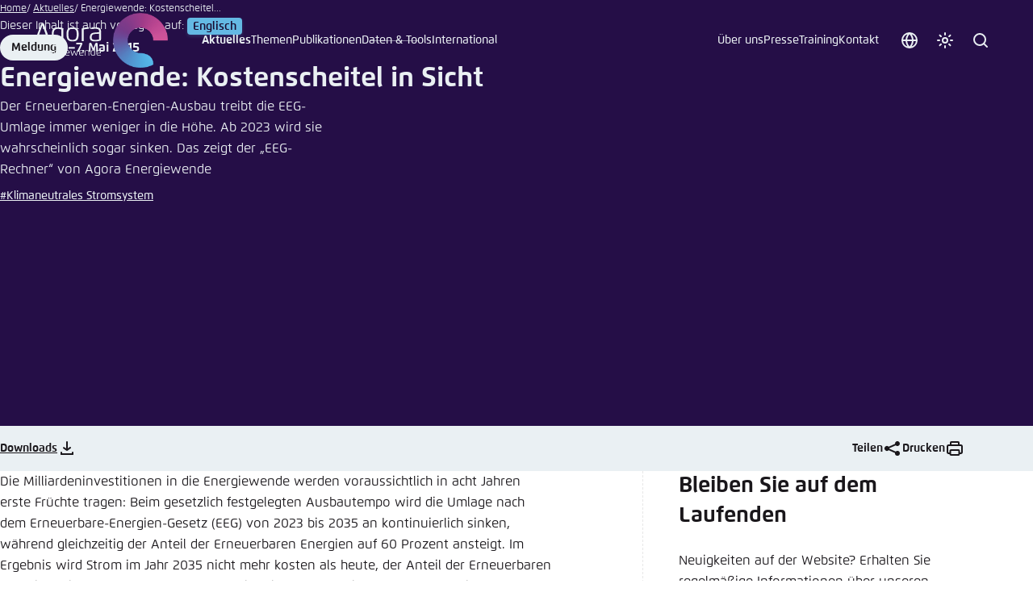

--- FILE ---
content_type: text/html; charset=utf-8
request_url: https://www.agora-energiewende.de/aktuelles/energiewende-kostenscheitel-in-sicht
body_size: 31383
content:
<!DOCTYPE html>
<html xmlns:og = "http://opengraphprotocol.org/schema/" xml:lang="de-DE" lang="de-DE" data-color-scheme="light">
<head>

<meta charset="utf-8">
<!-- 
	This website is powered by TYPO3 - inspiring people to share!
	TYPO3 is a free open source Content Management Framework initially created by Kasper Skaarhoj and licensed under GNU/GPL.
	TYPO3 is copyright 1998-2026 of Kasper Skaarhoj. Extensions are copyright of their respective owners.
	Information and contribution at https://typo3.org/
-->



<title>Energiewende: Kostenscheitel in Sicht</title>
<meta name="generator" content="TYPO3 CMS">
<meta name="description" content="Der Erneuerbaren-Energien-Ausbau treibt die EEG-Umlage immer weniger in die Höhe. Ab 2023 wird sie wahrscheinlich sogar sinken. Das zeigt der „EEG-Rechner“ von Agora Energiewende">
<meta property="og:type" content="website">
<meta property="og:url" content="https://www.agora-energiewende.de/aktuelles/energiewende-kostenscheitel-in-sicht">
<meta property="og:title" content="Energiewende: Kostenscheitel in Sicht">
<meta property="og:description" content="Der Erneuerbaren-Energien-Ausbau treibt die EEG-Umlage immer weniger in die Höhe. Ab 2023 wird sie wahrscheinlich sogar sinken. Das zeigt der „EEG-Rechner“ von Agora Energiewende">
<meta property="og:image" content="https://www.agora-energiewende.de/fileadmin/_processed_/b/e/csm_Fotolia_61989969_XL_klein_79ef4b203e.jpg">
<meta name="twitter:card" content="summary">
<meta name="twitter:site" content="@AgoraEW">
<meta name="twitter:title" content="Energiewende: Kostenscheitel in Sicht">
<meta name="twitter:description" content="Der Erneuerbaren-Energien-Ausbau treibt die EEG-Umlage immer weniger in die Höhe. Ab 2023 wird sie wahrscheinlich sogar sinken. Das zeigt der „EEG-Rechner“ von Agora Energiewende">
<meta name="twitter:image" content="https://www.agora-energiewende.de/fileadmin/_processed_/b/e/csm_Fotolia_61989969_XL_klein_79ef4b203e.jpg">
<meta name="title" content="Energiewende: Kostenscheitel in Sicht">


<link rel="stylesheet" href="/typo3temp/assets/compressed/merged-e9eacd5f9e5b1adc9c6c581b2e55c8d0-a7060a54b1f4bf65a14f4b9e29da3536.css?1767712339" media="all">
<link href="/_assets/606533454d56bfad94991f2203f6692b/Css/call-to-action.css?1744192939" rel="stylesheet" >
<link media="all" href="/_assets/606533454d56bfad94991f2203f6692b/Css/layout-container.css?1744192939" rel="stylesheet" >
<link media="all" href="/_assets/606533454d56bfad94991f2203f6692b/Css/team.css?1744192939" rel="stylesheet" >
<link media="all" href="/_assets/606533454d56bfad94991f2203f6692b/Css/downloads.css?1744192939" rel="stylesheet" >
<link media="all" href="/_assets/606533454d56bfad94991f2203f6692b/Css/page-links.css?1744192939" rel="stylesheet" >
<link media="all" href="/_assets/606533454d56bfad94991f2203f6692b/Css/event-registration.css?1744192939" rel="stylesheet" >
<link media="all" href="/_assets/606533454d56bfad94991f2203f6692b/Css/table-of-contents.css?1744192939" rel="stylesheet" >
<link media="all" href="/_assets/606533454d56bfad94991f2203f6692b/Css/teasers.css?1757422004" rel="stylesheet" >






            <meta name="viewport" content="width=device-width, initial-scale=1.0, viewport-fit=cover">
            <script type="text/javascript">
                var toggle = document.querySelector('[data-color-scheme-menu-toggle]'),toggles = document.querySelectorAll('[data-color-scheme-toggle]');
                var storedScheme = localStorage.getItem('color-scheme');
                if (storedScheme) document.documentElement.dataset.colorScheme = storedScheme;
                var preference = document.documentElement.dataset.colorScheme;
                if (preference) toggles.forEach(function (t) { t.setAttribute('aria-checked', t.dataset.colorSchemeToggle == preference) });
            </script><meta name="revisit-after" content="7 days">
            <meta name="theme-color" content="#250e47" media="(prefers-color-scheme: dark)">
            <meta name="theme-color" content="#ffffff" media="(prefers-color-scheme: light)">
            <meta name="msapplication-config" content="/_assets/e14d26a6983483b8ee8b0535c2c70c2e/Icons/browserconfig.xml" />
            <link rel="apple-touch-icon" sizes="180x180" href="/_assets/e14d26a6983483b8ee8b0535c2c70c2e/Icons/apple-touch-icon.png">
            <link rel="icon" type="image/png" sizes="32x32" href="/_assets/e14d26a6983483b8ee8b0535c2c70c2e/Icons/favicon-32x32.png">
            <link rel="icon" type="image/png" sizes="16x16" href="/_assets/e14d26a6983483b8ee8b0535c2c70c2e/Icons/favicon-16x16.png">
            <link rel="manifest" href="/_assets/e14d26a6983483b8ee8b0535c2c70c2e/Icons/site.webmanifest">
            <meta name="msapplication-TileColor" content="#da532c">
<link rel="preload" href="/_assets/e9531a44b33bb0f267a66a9ebbfcd08d/Fonts/232C07_4_0.woff"
      as="font" type="font/woff" crossorigin="anonymous">
<link rel="preload" href="/_assets/e9531a44b33bb0f267a66a9ebbfcd08d/Fonts/232C07_2_0.woff"
      as="font" type="font/woff" crossorigin="anonymous">
<link rel="preload" href="/_assets/e9531a44b33bb0f267a66a9ebbfcd08d/Fonts/232C07_3_0.woff"
      as="font" type="font/woff" crossorigin="anonymous">
<style media="screen">
@font-face {
    font-family: Flexo;
    src: url("/_assets/e9531a44b33bb0f267a66a9ebbfcd08d/Fonts/232C07_4_0.eot");
    src: url("/_assets/e9531a44b33bb0f267a66a9ebbfcd08d/Fonts/232C07_4_0.eot?#iefix") format('embedded-opentype'),
    url("/_assets/e9531a44b33bb0f267a66a9ebbfcd08d/Fonts/232C07_4_0.woff") format('woff'),
    url("/_assets/e9531a44b33bb0f267a66a9ebbfcd08d/Fonts/232C07_4_0.ttf") format('truetype');
    font-weight: 400;
    font-style: normal;
    font-display: swap
}
@font-face {
    font-family: Flexo;
    src: url("/_assets/e9531a44b33bb0f267a66a9ebbfcd08d/Fonts/232C07_A_0.eot");
    src: url("/_assets/e9531a44b33bb0f267a66a9ebbfcd08d/Fonts/232C07_A_0.eot?#iefix") format('embedded-opentype'),
    url("/_assets/e9531a44b33bb0f267a66a9ebbfcd08d/Fonts/232C07_A_0.woff") format('woff'),
    url("/_assets/e9531a44b33bb0f267a66a9ebbfcd08d/Fonts/232C07_A_0.ttf") format('truetype');
    font-weight: 400;
    font-style: italic;
    font-display: swap
}
@font-face {
    font-family: Flexo;

    src: url("/_assets/e9531a44b33bb0f267a66a9ebbfcd08d/Fonts/232C07_2_0.eot");
    src: url("/_assets/e9531a44b33bb0f267a66a9ebbfcd08d/Fonts/232C07_2_0.eot?#iefix") format('embedded-opentype'),
    url("/_assets/e9531a44b33bb0f267a66a9ebbfcd08d/Fonts/232C07_2_0.woff") format('woff'),
    url("/_assets/e9531a44b33bb0f267a66a9ebbfcd08d/Fonts/232C07_2_0.ttf") format('truetype');
    font-weight: 500;
    font-style: normal;
    font-display: swap
}
@font-face {
    font-family: Flexo;
    src: url("/_assets/e9531a44b33bb0f267a66a9ebbfcd08d/Fonts/232C07_B_0.eot");
    src: url("/_assets/e9531a44b33bb0f267a66a9ebbfcd08d/Fonts/232C07_B_0.eot?#iefix") format('embedded-opentype'),
    url("/_assets/e9531a44b33bb0f267a66a9ebbfcd08d/Fonts/232C07_B_0.woff") format('woff'),
    url("/_assets/e9531a44b33bb0f267a66a9ebbfcd08d/Fonts/232C07_B_0.ttf") format('truetype');
    font-weight: 500;
    font-style: italic;
    font-display: swap
}
@font-face {
    font-family: Flexo;
    src: url("/_assets/e9531a44b33bb0f267a66a9ebbfcd08d/Fonts/232C07_5_0.eot");
    src: url("/_assets/e9531a44b33bb0f267a66a9ebbfcd08d/Fonts/232C07_5_0.eot?#iefix") format('embedded-opentype'),
    url("/_assets/e9531a44b33bb0f267a66a9ebbfcd08d/Fonts/232C07_5_0.woff") format('woff'),
    url("/_assets/e9531a44b33bb0f267a66a9ebbfcd08d/Fonts/232C07_5_0.ttf") format('truetype');
    font-weight: 600;
    font-style: normal;
    font-display: swap
}
@font-face {
    font-family: Flexo;
    src: url("/_assets/e9531a44b33bb0f267a66a9ebbfcd08d/Fonts/232C07_0_0.eot");
    src: url("/_assets/e9531a44b33bb0f267a66a9ebbfcd08d/Fonts/232C07_0_0.eot?#iefix") format('embedded-opentype'),
    url("/_assets/e9531a44b33bb0f267a66a9ebbfcd08d/Fonts/232C07_0_0.woff") format('woff'),
    url("/_assets/e9531a44b33bb0f267a66a9ebbfcd08d/Fonts/232C07_0_0.ttf") format('truetype');
    font-weight: 600;
    font-style: italic;
    font-display: swap
}
@font-face {
    font-family: Flexo;
    src: url("/_assets/e9531a44b33bb0f267a66a9ebbfcd08d/Fonts/232C07_3_0.eot");
    src: url("/_assets/e9531a44b33bb0f267a66a9ebbfcd08d/Fonts/232C07_3_0.eot?#iefix") format('embedded-opentype'),
    url("/_assets/e9531a44b33bb0f267a66a9ebbfcd08d/Fonts/232C07_3_0.woff") format('woff'),
    url("/_assets/e9531a44b33bb0f267a66a9ebbfcd08d/Fonts/232C07_3_0.ttf") format('truetype');
    font-weight: 700;
    font-style: normal;
    font-display: swap
}
@font-face {
    font-family: Flexo;
    src: url("/_assets/e9531a44b33bb0f267a66a9ebbfcd08d/Fonts/232C07_8_0.eot");
    src: url("/_assets/e9531a44b33bb0f267a66a9ebbfcd08d/Fonts/232C07_8_0.eot?#iefix") format('embedded-opentype'),
    url("/_assets/e9531a44b33bb0f267a66a9ebbfcd08d/Fonts/232C07_8_0.woff") format('woff'),
    url("/_assets/e9531a44b33bb0f267a66a9ebbfcd08d/Fonts/232C07_8_0.ttf") format('truetype');
    font-weight: 700;
    font-style: italic;
    font-display: swap
}
@font-face {
    font-family: Flexo;
    src: url("/_assets/e9531a44b33bb0f267a66a9ebbfcd08d/Fonts/232C07_1_0.eot");
    src: url("/_assets/e9531a44b33bb0f267a66a9ebbfcd08d/Fonts/232C07_1_0.eot?#iefix") format('embedded-opentype'),
    url("/_assets/e9531a44b33bb0f267a66a9ebbfcd08d/Fonts/232C07_1_0.woff") format('woff'),
    url("/_assets/e9531a44b33bb0f267a66a9ebbfcd08d/Fonts/232C07_1_0.ttf") format('truetype');
    font-weight: 800;
    font-style: normal;
    font-display: swap
}
@font-face {
    font-family: Flexo;
    src: url("/_assets/e9531a44b33bb0f267a66a9ebbfcd08d/Fonts/232C07_6_0.eot");
    src: url("/_assets/e9531a44b33bb0f267a66a9ebbfcd08d/Fonts/232C07_6_0.eot?#iefix") format('embedded-opentype'),
    url("/_assets/e9531a44b33bb0f267a66a9ebbfcd08d/Fonts/232C07_6_0.woff") format('woff'),
    url("/_assets/e9531a44b33bb0f267a66a9ebbfcd08d/Fonts/232C07_6_0.ttf") format('truetype');
    font-weight: 800;
    font-style: italic;
    font-display: swap
}
@font-face {
    font-family: Flexo;
    src: url("/_assets/e9531a44b33bb0f267a66a9ebbfcd08d/Fonts/232C07_C_0.eot");
    src: url("/_assets/e9531a44b33bb0f267a66a9ebbfcd08d/Fonts/232C07_C_0.eot?#iefix") format('embedded-opentype'),
    url("/_assets/e9531a44b33bb0f267a66a9ebbfcd08d/Fonts/232C07_C_0.woff") format('woff'),
    url("/_assets/e9531a44b33bb0f267a66a9ebbfcd08d/Fonts/232C07_C_0.ttf") format('truetype');
    font-weight: 900;
    font-style: normal;
    font-display: swap
}
@font-face {
    font-family: Flexo;
    src: url("/_assets/e9531a44b33bb0f267a66a9ebbfcd08d/Fonts/232C07_E_0.eot");
    src: url("/_assets/e9531a44b33bb0f267a66a9ebbfcd08d/Fonts/232C07_E_0.eot?#iefix") format('embedded-opentype'),
    url("/_assets/e9531a44b33bb0f267a66a9ebbfcd08d/Fonts/232C07_E_0.woff") format('woff'),
    url("/_assets/e9531a44b33bb0f267a66a9ebbfcd08d/Fonts/232C07_E_0.ttf") format('truetype');
    font-weight: 900;
    font-style: italic;
    font-display: swap
}
</style>
            <!-- Matomo -->
            <script type="text/javascript">
              var _paq = window._paq = window._paq || [];
              /* tracker methods like "setCustomDimension" should be called before "trackPageView" */
              _paq.push(['trackPageView']);
              _paq.push(['enableLinkTracking']);
              (function() {
                var u="//matomo.agora-energiewende.de/";
                _paq.push(['setTrackerUrl', u+'matomo.php']);
                _paq.push(['setSiteId', '7']);
                var d=document, g=d.createElement('script'), s=d.getElementsByTagName('script')[0];
                g.type='text/javascript'; g.async=true; g.src=u+'matomo.js'; s.parentNode.insertBefore(g,s);
              })();
            </script>
            <!-- End Matomo Code -->
<link rel="canonical" href="https://www.agora-energiewende.de/aktuelles/energiewende-kostenscheitel-in-sicht"/>

<!-- This site is optimized with the Yoast SEO for TYPO3 plugin - https://yoast.com/typo3-extensions-seo/ -->
<script type="application/ld+json">[{"@context":"https:\/\/www.schema.org","@type":"BreadcrumbList","itemListElement":[{"@type":"ListItem","position":1,"item":{"@id":"https:\/\/www.agora-energiewende.de\/","name":"Home"}},{"@type":"ListItem","position":2,"item":{"@id":"https:\/\/www.agora-energiewende.de\/aktuelles","name":"Aktuelles"}}]}]</script>
</head>
<body class="template-homepage">


        <a href="#site-main" class="screen-reader-text">Zum Hauptinhalt gehen</a>
        
    <header id="site-header" class="site-header" data-site-header>
        <a class="site-header__logo-link" title="Zurück zur Startseite" rel="home" href="/">
            <figure class="site-header__logo">
                <svg class="site-header__logo-name" xmlns="http://www.w3.org/2000/svg" width="97" height="68" viewBox="0 0 97 68">
                    <path d="M39.40975,26.59514c0-6.37511,1.99625-8.75772,7.53422-8.75772s7.53422,2.44701,7.53422,8.75772-1.99624,8.75772-7.53422,8.75772-7.53422-2.38262-7.53422-8.75772m12.62143,0c0-5.216-1.22351-6.82587-5.1516-6.82587-3.8637,0-5.1516,1.3523-5.1516,6.82587,0,5.40918,1.2879,6.82587,5.1516,6.82587,3.9281-.06439,5.1516-1.67427,5.1516-6.82587" />
                    <path d="M67.35719,19.57609c-2.5758,.0644-5.47358,.57955-6.63269,1.09471-.06439,.83713-.06439,1.73867-.06439,2.51141v11.84869h-2.38261v-12.9434c-.02286-.94631,.02017-1.89305,.12879-2.83338,1.86746-.96593,6.24632-1.48109,8.95091-1.54548v1.86746Z" />
                    <path d="M70.38376,17.70863c11.20474-.19318,11.78429,1.48109,11.78429,5.73116v7.59861c.01722,1.03195-.02578,2.06402-.12879,3.09096-2.2901,.83267-4.71118,1.2471-7.14785,1.22351-4.57205,0-6.63269-1.41669-6.63269-5.08721,0-2.96217,1.22351-5.02281,4.25007-5.66676,2.42306-.42146,4.88286-.59408,7.34103-.51516v-.32198c0-3.15536,.25758-4.50765-9.46607-4.25007v-1.80306Zm4.76522,15.77678c1.56924,.0224,3.1327-.19475,4.63644-.64395,0,0,.06439-2.06064,.06439-2.83338v-4.12128c-2.17755-.06566-4.35623,.08533-6.5039,.45077-1.93185,.38637-2.76899,1.48109-2.76899,3.8637,0,2.64019,1.35229,3.28415,4.57205,3.28415" />
                    <path d="M11.46231,13.52295c-.58276-.18447-1.19196-.2715-1.80306-.25758-.56862-.00913-1.13469,.07796-1.67427,.25758L0,35.09529H2.51141l2.31822-6.4395H14.42449l2.31822,6.4395h2.6402L11.46231,13.52295Zm-5.92434,13.20098l4.05689-11.39792,4.05689,11.39792H5.53797Z" />
                    <path d="M35.35287,19.18972c-2.014-.9398-4.21759-1.40255-6.4395-1.3523-5.40918,0-7.7274,2.12504-7.7274,8.56454s2.12504,8.56454,7.21224,8.56454c1.58784-.01548,3.16733-.23185,4.70084-.64395v1.41669c0,2.83338-.96593,3.9281-4.63644,3.9281-1.94157-.03514-3.87823-.20729-5.79555-.51516l-.19318,1.86746c2.14567,.3995,4.32155,.61493,6.5039,.64395,3.67052,0,6.5039-.90153,6.5039-5.216v-14.36009c-.06439-1.03032-.06439-1.99625-.12879-2.89778m-2.25382,13.20098c-1.29021,.41698-2.63661,.63414-3.99249,.64395-4.70084,0-5.60237-1.99624-5.60237-6.63269,0-4.44326,1.15911-6.63269,5.34479-6.63269,1.4108-.01125,2.81039,.25118,4.12128,.77274,.06439,.83713,.06439,1.86746,.06439,2.70459v9.14409h.0644Z" />
                    <path d="M7.66301,45.14091h-2.12504c-1.60988,0-1.86746,.25758-1.86746,1.60988v1.41669h3.79931v.77274H3.67052v1.60988c0,1.35229,.25758,1.60988,1.86746,1.60988h2.12504v.77274c-.70835,0-1.48109,.06439-2.12504,.06439-1.41669,0-2.83338-.06439-2.83338-1.86746v-4.89402c0-1.80306,1.3523-1.86746,2.83338-1.86746,.57955,0,1.41669,0,2.12504,.06439v.70834Z" />
                    <path d="M10.11002,52.93271h-.90153v-4.95841c-.01261-.36611,.00895-.7326,.0644-1.09471,.9403-.38399,1.94649-.58085,2.96217-.57956,2.25383,0,2.44701,1.03032,2.44701,2.38261v4.25007h-.90153v-4.12128c0-1.22351-.19318-1.80306-1.86746-1.80306-.61464,.0074-1.22385,.11619-1.80306,.32198v5.60237Z" />
                    <path d="M16.35634,49.64856c0-2.38261,.70835-3.34854,2.83338-3.34854,2.18943,0,2.83338,1.15911,2.83338,2.96217v.64395c-.77274,.12879-2.31822,.25758-3.21975,.32198l-1.54548,.06439c.12879,1.35229,.51516,2.06064,2.18943,2.06064,.77696,.00511,1.55282-.05954,2.31822-.19319l.06439,.70834c-.91528,.14778-1.84205,.21244-2.76899,.19319-2.12504-.06439-2.70459-1.48108-2.70459-3.41293Zm2.5758-.19319c.57955,0,1.54548-.12879,2.18943-.19319v-.45076c0-1.09471-.51516-1.80306-1.93185-1.80306-1.67427,0-1.99625,.83714-1.99625,2.51141l1.73867-.06439Z" />
                    <path d="M23.69737,52.93271v-5.02281c-.01261-.36611,.00894-.7326,.06439-1.09471,.76197-.3672,1.60167-.54398,2.44701-.51516h.57956l-.06439,.77274h-.51516c-.53455-.03102-1.06779,.08008-1.54548,.32198v5.60237h-.96593v-.06439Z" />
                    <path d="M28.26942,54.47819c.74408,.13095,1.49831,.1956,2.25383,.19319,1.41669,0,1.80306-.45076,1.80306-1.54548v-.51516c-.58946,.15323-1.19428,.23963-1.80306,.25758-1.93185,0-2.76899-.83714-2.76899-3.28415,0-2.51141,.90153-3.28415,2.96217-3.28415,.84534-.02882,1.68504,.14796,2.44701,.51516,0,.38637,.06439,.70834,.06439,1.09471v5.53797c0,1.60988-1.09472,1.99624-2.51141,1.99624-.84287-.01537-1.68296-.10153-2.51141-.25758l.0644-.70834Zm.32198-4.89402c0,1.80306,.32198,2.5758,2.12504,2.5758,.52424-.01758,1.04388-.10419,1.54548-.25758v-4.57205c-.51223-.20549-1.05801-.31465-1.60988-.32198-1.60988,0-2.06064,.83714-2.06064,2.5758Z" />
                    <path d="M34.9665,44.36817c0-.51516,.12879-.64395,.51516-.64395s.51516,.19319,.51516,.64395-.12879,.64395-.51516,.64395-.51516-.12879-.51516-.64395Zm.06439,1.99624h.90153v6.56829h-.90153v-6.56829Z" />
                    <path d="M37.5423,49.64856c0-2.38261,.70834-3.34854,2.89778-3.34854s2.83338,1.15911,2.83338,2.96217v.64395c-.77274,.12879-2.31822,.25758-3.21975,.32198l-1.54548,.06439c.12879,1.35229,.51516,2.06064,2.18943,2.06064,.77696,.00511,1.55282-.05954,2.31822-.19319l.06439,.70834c-.91528,.14778-1.84205,.21244-2.76899,.19319-2.18943-.06439-2.76898-1.48108-2.76898-3.41293Zm2.64019-.19319c.57956,0,1.54548-.12879,2.18943-.19319v-.45076c0-1.09471-.51516-1.80306-1.93185-1.80306-1.67427,0-1.99624,.83714-1.99624,2.51141l1.73867-.06439Z" />
                    <path d="M46.68639,51.90239l1.73866-4.44326c.12879-.38637,.32198-.64395,.64395-.64395s.51516,.19319,.64395,.64395l1.67427,4.44326,1.48109-5.53797h.90153l-1.67427,5.98874c-.12879,.45076-.32198,.64395-.64395,.64395s-.51516-.19319-.70834-.64395l-1.67427-4.31446-1.73866,4.31446c-.19319,.45076-.32198,.64395-.70834,.64395-.32198,0-.57956-.19319-.70834-.64395l-1.60988-5.98874h.90153l1.48108,5.53797Z" />
                    <path d="M54.92896,49.64856c0-2.38261,.70834-3.34854,2.83338-3.34854,2.18943,0,2.83338,1.15911,2.83338,2.96217v.64395c-.77274,.12879-2.31822,.25758-3.21975,.32198l-1.54548,.06439c.12879,1.35229,.51516,2.06064,2.18943,2.06064,.77696,.00511,1.55282-.05954,2.31822-.19319l.06439,.70834c-.91528,.14778-1.84206,.21244-2.76899,.19319-2.18943-.06439-2.70459-1.48108-2.70459-3.41293Zm2.5758-.19319c.57956,0,1.54548-.12879,2.18943-.19319v-.45076c0-1.09471-.51516-1.80306-1.93185-1.80306-1.67427,0-1.99624,.83714-1.99624,2.51141l1.73866-.06439Z" />
                    <path d="M63.10712,52.93271h-.90153v-6.05313c.9403-.38399,1.94649-.58085,2.96217-.57956,2.25383,0,2.44701,1.03032,2.44701,2.38261v4.25007h-.90153v-4.12128c0-1.22351-.19319-1.80306-1.86746-1.80306-.61464,.0074-1.22385,.11619-1.80306,.32198v5.60237h.0644Z" />
                    <path d="M73.86109,43.85301h.90153v7.53422c.01262,.36611-.00894,.7326-.06439,1.09471-.76197,.3672-1.60167,.54398-2.44701,.51516-2.06064,0-2.96217-.83714-2.96217-3.34854s.77274-3.34854,2.76899-3.34854c.60878,.01795,1.21361,.10435,1.80306,.25758v-2.7046Zm-1.54548,3.15536c-1.80306,0-2.12504,.77274-2.12504,2.64019,0,1.73866,.45076,2.64019,2.06064,2.64019,.55476,.02428,1.10713-.08619,1.60988-.32198v-4.70083c-.5016-.15339-1.02124-.24-1.54548-.25758Z" />
                    <path d="M76.43689,49.64856c0-2.38261,.70834-3.34854,2.83338-3.34854,2.18943,0,2.83338,1.15911,2.83338,2.96217v.64395c-.77274,.12879-2.31822,.25758-3.21975,.32198l-1.54548,.06439c.12879,1.35229,.51516,2.06064,2.18943,2.06064,.77696,.00511,1.55282-.05954,2.31822-.19319l.06439,.70834c-.91528,.14778-1.84206,.21244-2.76899,.19319-2.12503-.06439-2.70459-1.48108-2.70459-3.41293Zm2.5758-.19319c.57956,0,1.54548-.12879,2.18943-.19319v-.45076c0-1.09471-.51516-1.80306-1.93185-1.80306-1.67427,0-1.99624,.83714-1.99624,2.51141l1.73866-.06439Z" />
                </svg>
                <img class="site-header__logo-icon" src="/_assets/e9531a44b33bb0f267a66a9ebbfcd08d/Images/Layout/logo-agora-energiewende-icon.svg" width="68" height="68" alt="" />
            </figure>
        </a>
        <button type="button" class="button button--icon site-header__nav-toggle" data-nav-toggle>
            <span class="site-header__nav-toggle-label">Menü</span>
            <svg aria-hidden="true" focusable="false" class="icon">
                <use xlink:href="#menu" />
            </svg>
        </button>
        <div class="site-header__nav-container" data-nav-container>

            <button type="button" class="locale-toggle" data-modal-toggle="locale456" title="Sprache auswählen" aria-label="Sprache auswählen">
                <svg aria-hidden="true" focusable="false" class="icon locale-toggle__icon">
                    <use xlink:href="#globe"/>
                </svg>

                <span class="locale-toggle__label">Sprache auswählen</span>
            </button>

            
            <div class="color-scheme-switch">
                <button class="color-scheme-toggle" data-color-scheme-menu-toggle data-modal-toggle="color789" title="Farbschema anpassen" aria-label="Farbschema anpassen">
                    <svg class="icon color-scheme-toggle-icon color-scheme-toggle-icon--default" aria-hidden="true" focusable="false">
                        <use xlink:href="#theme"/>
                    </svg>

                    <svg class="icon color-scheme-toggle-icon color-scheme-toggle-icon--dark" aria-hidden="true" focusable="false">
                        <use xlink:href="#moon"/>
                    </svg>

                    <svg class="icon color-scheme-toggle-icon color-scheme-toggle-icon--light" aria-hidden="true" focusable="false">
                        <use xlink:href="#sun"/>
                    </svg>

                    <span>Farbschema anpassen</span>
                </button>
            </div>
            <div class="search-form-container" data-search-form-container>
                <button class="search-form-toggle" type="button" data-search-form-toggle>
                    <span class="search-form-toggle__label">Suche</span>
                    <svg class="icon search-form-toggle__icon" aria-hidden="true" focusable="false">
                        <use xlink:href="#search" />
                    </svg>
                </button>
                <form class="search-form" method="get" autocomplete="off" action="/suche" data-search-form>
                    <div class="search-form__inner-container">
                        <label class="search-form__input-label">
                            <span class="screen-reader-text">Suche</span>
                            <input class="search-form__input" type="search" name="q" placeholder="Suche" required>
                        </label>
                        <button type="submit" class="search-form__submit">
                            <span class="search-form__submit-label">Suchen</span>
                            <svg class="icon search-form__submit-icon" aria-hidden="true" focusable="false">
                                <use xlink:href="#search" />
                            </svg>
                        </button>
                    </div>
                </form>
            </div>
            <nav class="nav-header nav-header--primary" data-nav="primary">
                <ul class="nav-header__menu">
                    <li class="nav-header__item nav-header__item--has-children current" data-nav-has-children><a href="" class="nav-header__link">Aktuelles</a><ul class="nav-header__sub-menu" data-nav-sub-menu><li class="nav-header__sub-main">

<div class="nav-header__sub-main-inner">
    <strong class="nav-header__sub-main-title">Aktuelles von Agora</strong>
    
        <div class="nav-header__sub-main-description">
            <p>Hier finden Sie unsere Neuigkeiten zu aktuellen Fragen der Energiewende.</p>
        </div>
    

    
        <p class="nav-header__sub-main-more">
            <a href="/aktuelles" class="nav-header__sub-main-more-link">
                Zur Übersicht
                <svg aria-hidden="true" focusable="false" class="icon"><use xlink:href="#arrow-forward" /></svg>
            </a>
        </p>
    
</div>



    <ul class="nav-header__sub-main-links">
        
            
                
            
                
            
                
                    <li class="nav-header__sub-item">
                        
                                <a class="nav-header__sub-link" href="/aktuelles/filter/tab-1">
                                    News
                                </a>
                            
                    </li>
                
            
                
            
                
            
        
            
                
            
                
            
                
            
                
                    <li class="nav-header__sub-item">
                        
                                <a class="nav-header__sub-link" href="/aktuelles/filter/tab-2">
                                    Kommentare
                                </a>
                            
                    </li>
                
            
                
            
        
            
                
            
                
            
                
            
                
            
                
                    <li class="nav-header__sub-item">
                        
                                <a class="nav-header__sub-link" href="/aktuelles/filter/tab-3">
                                    Veranstaltungen
                                </a>
                            
                    </li>
                
            
        
    </ul>

</li>
    <li class="nav-header__sub-aside">
        <strong class="nav-header__sub-aside-title">
            Newsletter
        </strong>

        <p class="nav-header__sub-aside-description">
            Geben Sie Ihre E-Mail-Adresse ein, um unseren Newsletter zu erhalten.
        </p>

        <form action="/kontakt/newsletter" class="nav-header__form" data-form-validate novalidate>
            <div class="nav-header__form-input-container" data-fv-input-container>
                <input class="nav-header__form-input"
                       id="newsletter-email-2"
                       name="newsletter-email"
                       type="email"
                       placeholder="Ihre E-Mail-Adresse"
                       required
                       data-fv-not-empty="true"
                       data-fv-not-empty___message="Bitte tragen Sie eine E-Mail-Adresse ein."
                       data-fv-email-address___message="Bitte tragen Sie eine gültige E-Mail-Adresse ein.">

                <label class="screen-reader-text" for="newsletter-email-2">
                    E-Mail-Adresse
                </label>
            </div>

            <button type="submit" title="Anmelden" class="nav-header__form-submit">
                <span class="screen-reader-text">Abonnieren</span>

                <svg aria-hidden="true" focusable="false" class="icon nav-header__form-submit-icon">
                    <use xlink:href="#arrow-forward"/>
                </svg>
            </button>
        </form>
    </li>

</ul></li><li class="nav-header__item nav-header__item--has-children" data-nav-has-children><a href="" class="nav-header__link">Themen</a><ul class="nav-header__sub-menu" data-nav-sub-menu><li class="nav-header__sub-main">

<div class="nav-header__sub-main-inner">
    <strong class="nav-header__sub-main-title">Woran wir arbeiten</strong>
    
        <div class="nav-header__sub-main-description">
            <p>Auf der Themenseite finden Sie die inhaltlichen Schwerpunkte unserer Arbeit.</p>
        </div>
    

    
        <p class="nav-header__sub-main-more">
            <a href="/themen" class="nav-header__sub-main-more-link">
                Zur Übersicht
                <svg aria-hidden="true" focusable="false" class="icon"><use xlink:href="#arrow-forward" /></svg>
            </a>
        </p>
    
</div>




    <ul class="nav-header__sub-main-links">
        
            <li class="nav-header__sub-item">
                <a class="nav-header__sub-link" href="/themen/klimaneutrales-stromsystem">
                    Klimaneutrales Stromsystem
                </a>
            </li>
        
            <li class="nav-header__sub-item">
                <a class="nav-header__sub-link" href="/themen/waermewende-in-gebaeuden">
                    Wärmewende in Gebäuden
                </a>
            </li>
        
            <li class="nav-header__sub-item">
                <a class="nav-header__sub-link" href="/themen/netze-fuer-strom-waerme-wasserstoff-und-co2">
                    Netze für Strom, Wärme, Wasserstoff und CO₂
                </a>
            </li>
        
            <li class="nav-header__sub-item">
                <a class="nav-header__sub-link" href="/themen/finanzierung-der-klimaziele">
                    Finanzierung der Klimaziele
                </a>
            </li>
        
            <li class="nav-header__sub-item">
                <a class="nav-header__sub-link" href="/themen/szenarien-und-klimapolitische-instrumente">
                    Szenarien und klimapolitische Instrumente
                </a>
            </li>
        
            <li class="nav-header__sub-item">
                <a class="nav-header__sub-link" href="/themen/erdgasausstieg">
                    Erdgasausstieg
                </a>
            </li>
        
    </ul>


</li>
    <li class="nav-header__sub-aside">
        <strong class="nav-header__sub-aside-title">
            Weitere Themen
        </strong>
        <ul class="nav-header__tags">
            
                <li class="nav-header__tag">
                    <a class="nav-header__tag-link" href="/themen/wasserstoff">
                        Wasserstoff
                    </a>
                </li>
            
                <li class="nav-header__tag">
                    <a class="nav-header__tag-link" href="/themen/energiemarktdesign">
                        Energiemarktdesign
                    </a>
                </li>
            
                <li class="nav-header__tag">
                    <a class="nav-header__tag-link" href="/themen/europaeischer-green-deal">
                        Europäischer Green Deal
                    </a>
                </li>
            
                <li class="nav-header__tag">
                    <a class="nav-header__tag-link" href="/themen/kohleausstieg">
                        Kohleausstieg
                    </a>
                </li>
            
        </ul>
    </li>

</ul></li><li class="nav-header__item nav-header__item--has-children" data-nav-has-children><a href="" class="nav-header__link">Publikationen</a><ul class="nav-header__sub-menu" data-nav-sub-menu><li class="nav-header__sub-main">

<div class="nav-header__sub-main-inner">
    <strong class="nav-header__sub-main-title">Publikationen</strong>
    
        <div class="nav-header__sub-main-description">
            <p>In diesem Bereich finden Sie alle unsere Studien und Empfehlungen.</p>
        </div>
    

    
        <p class="nav-header__sub-main-more">
            <a href="/publikationen" class="nav-header__sub-main-more-link">
                Zur Übersicht
                <svg aria-hidden="true" focusable="false" class="icon"><use xlink:href="#arrow-forward" /></svg>
            </a>
        </p>
    
</div>



    <ul class="nav-header__sub-main-links">
        
            
                
            
                
            
                
            
                
                    <li class="nav-header__sub-item">
                        
                                <a class="nav-header__sub-link" href="/publikationen/filter/tab-2">
                                    Studien
                                </a>
                            
                    </li>
                
            
                
            
                
            
                
            
        
            
                
            
                
            
                
            
                
            
                
                    <li class="nav-header__sub-item">
                        
                                <a class="nav-header__sub-link" href="/publikationen/filter/tab-3">
                                    Empfehlungen
                                </a>
                            
                    </li>
                
            
                
            
                
            
        
            
                
            
                
            
                
            
                
            
                
            
                
                    <li class="nav-header__sub-item">
                        
                                <a class="nav-header__sub-link" href="/publikationen/filter/tab-4">
                                    Partnerpublikationen
                                </a>
                            
                    </li>
                
            
                
            
        
            
                
            
                
            
                
            
                
            
                
            
                
            
                
                    <li class="nav-header__sub-item">
                        
                                <a class="nav-header__sub-link" href="/publikationen/filter/tab-5">
                                    Reihen
                                </a>
                            
                    </li>
                
            
        
    </ul>

</li>
    <li class="nav-header__sub-aside">
        <strong class="nav-header__sub-aside-title">
            Publikationen durchsuchen
        </strong>

        <p class="nav-header__sub-aside-description">
            Durchsuchen Sie alle unsere Publikationen nach Stichworten.
        </p>

        <form action="/publikationen" class="nav-header__form" data-form-validate novalidate>
            <div class="nav-header__form-input-container" data-fv-input-container>
                <input class="nav-header__form-input"
                       id="search-publications-6"
                       name="tx_agorabase_publication[filter][searchword]"
                       type="text"
                       placeholder="Bitte geben Sie einen Suchbegriff ein"
                       required
                       data-fv-not-empty="true"
                       data-fv-not-empty___message="Publikationen durchsuchen">

                <label class="screen-reader-text" for="search-publications-6">
                    Publikationen durchsuchen
                </label>
            </div>

            <button type="submit" title="Suchen" class="nav-header__form-submit">
                <span class="screen-reader-text">Suchen</span>

                <svg aria-hidden="true" focusable="false" class="icon nav-header__form-submit-icon">
                    <use xlink:href="#search"/>
                </svg>
            </button>
        </form>
    </li>

</ul></li><li class="nav-header__item nav-header__item--has-children" data-nav-has-children><a href="" class="nav-header__link">Daten & Tools</a><ul class="nav-header__sub-menu" data-nav-sub-menu><li class="nav-header__sub-main">

<div class="nav-header__sub-main-inner">
    <strong class="nav-header__sub-main-title">Daten &amp; Tools</strong>
    
        <div class="nav-header__sub-main-description">
            <p>Alle Grafiken, die im Rahmen unserer Arbeit entstehen, sowie unsere interaktiven Tools finden Sie hier zur kostenfreien Verwendung.</p>
        </div>
    

    
        <p class="nav-header__sub-main-more">
            <a href="/daten-tools" class="nav-header__sub-main-more-link">
                Zur Übersicht
                <svg aria-hidden="true" focusable="false" class="icon"><use xlink:href="#arrow-forward" /></svg>
            </a>
        </p>
    
</div>



    <ul class="nav-header__sub-main-links">
        
            <li class="nav-header__sub-item">
                <a href="https://www.agora-energiewende.de/daten-tools/agorameter/locational/" class="nav-header__sub-link">Lokales Agorameter</a>
            </li>
        
            <li class="nav-header__sub-item">
                <a href="/daten-tools/agorameter" class="nav-header__sub-link">Agorameter</a>
            </li>
        
            <li class="nav-header__sub-item">
                <a href="/daten-tools/agorameter-review-der-deutsche-strommix-im-november-2025" class="nav-header__sub-link">Agorameter Monatsauswertung</a>
            </li>
        
            <li class="nav-header__sub-item">
                <a href="/daten-tools/co2-preis-rechner" class="nav-header__sub-link">CO₂-Preis-Rechner</a>
            </li>
        
            <li class="nav-header__sub-item">
                <a href="/daten-tools/photovoltaik-und-windflaechenrechner" class="nav-header__sub-link">Photovoltaik- und Windflächenrechner</a>
            </li>
        
            <li class="nav-header__sub-item">
                <a href="https://www.agora-energiewende.org/data-tools/eu-climate-funding-tracker" target="_blank" class="nav-header__sub-link">EU Climate Funding Tracker</a>
            </li>
        
    </ul>
</li>
    <li class="nav-header__sub-aside">
        <strong class="nav-header__sub-aside-title">
            Newsletter
        </strong>

        <p class="nav-header__sub-aside-description">
            Geben Sie Ihre E-Mail-Adresse ein, um unseren Newsletter zu erhalten.
        </p>

        <form action="/kontakt/newsletter" class="nav-header__form" data-form-validate novalidate>
            <div class="nav-header__form-input-container" data-fv-input-container>
                <input class="nav-header__form-input"
                       id="newsletter-email-7"
                       name="newsletter-email"
                       type="email"
                       placeholder="Ihre E-Mail-Adresse"
                       required
                       data-fv-not-empty="true"
                       data-fv-not-empty___message="Bitte tragen Sie eine E-Mail-Adresse ein."
                       data-fv-email-address___message="Bitte tragen Sie eine gültige E-Mail-Adresse ein.">

                <label class="screen-reader-text" for="newsletter-email-7">
                    E-Mail-Adresse
                </label>
            </div>

            <button type="submit" title="Anmelden" class="nav-header__form-submit">
                <span class="screen-reader-text">Abonnieren</span>

                <svg aria-hidden="true" focusable="false" class="icon nav-header__form-submit-icon">
                    <use xlink:href="#arrow-forward"/>
                </svg>
            </button>
        </form>
    </li>

</ul></li><li class="nav-header__item nav-header__item--has-children" data-nav-has-children><a href="" class="nav-header__link">International</a><ul class="nav-header__sub-menu" data-nav-sub-menu><li class="nav-header__sub-main">

<div class="nav-header__sub-main-inner">
    <strong class="nav-header__sub-main-title">Agora in der Welt</strong>
    
        <div class="nav-header__sub-main-description">
            <p>Eine Übersicht der Länder und Regionen, zu denen wir arbeiten.&nbsp;</p>
        </div>
    

    
        <p class="nav-header__sub-main-more">
            <a href="/international" class="nav-header__sub-main-more-link">
                Zur Übersicht
                <svg aria-hidden="true" focusable="false" class="icon"><use xlink:href="#arrow-forward" /></svg>
            </a>
        </p>
    
</div>



    <ul class="nav-header__sub-main-links">
        
            <li class="nav-header__sub-item">
                <a href="/international/laender-und-regionen" class="nav-header__sub-link">Länder und Regionen</a>
            </li>
        
            <li class="nav-header__sub-item">
                <a href="/international#c327" class="nav-header__sub-link">Internationale Netzwerke</a>
            </li>
        
            <li class="nav-header__sub-item">
                <a href="https://www.agora-energiewende.org/international/success-stories" class="nav-header__sub-link">Erfolgsgeschichten</a>
            </li>
        
    </ul>
</li>
    <li class="nav-header__sub-aside">
        <strong class="nav-header__sub-aside-title">
            Newsletter
        </strong>

        <p class="nav-header__sub-aside-description">
            Geben Sie Ihre E-Mail-Adresse ein, um unseren Newsletter zu erhalten.
        </p>

        <form action="/kontakt/newsletter" class="nav-header__form" data-form-validate novalidate>
            <div class="nav-header__form-input-container" data-fv-input-container>
                <input class="nav-header__form-input"
                       id="newsletter-email-4"
                       name="newsletter-email"
                       type="email"
                       placeholder="Ihre E-Mail-Adresse"
                       required
                       data-fv-not-empty="true"
                       data-fv-not-empty___message="Bitte tragen Sie eine E-Mail-Adresse ein."
                       data-fv-email-address___message="Bitte tragen Sie eine gültige E-Mail-Adresse ein.">

                <label class="screen-reader-text" for="newsletter-email-4">
                    E-Mail-Adresse
                </label>
            </div>

            <button type="submit" title="Anmelden" class="nav-header__form-submit">
                <span class="screen-reader-text">Abonnieren</span>

                <svg aria-hidden="true" focusable="false" class="icon nav-header__form-submit-icon">
                    <use xlink:href="#arrow-forward"/>
                </svg>
            </button>
        </form>
    </li>

</ul></li>
                </ul>
            </nav>
            <nav class="nav-header nav-header--secondary" data-nav="secondary">
                <ul class="nav-header__menu">
                    <li class="nav-header__item nav-header__item--has-children" data-nav-has-children><a href="" class="nav-header__link">Über uns</a><ul class="nav-header__sub-menu" data-nav-sub-menu><li class="nav-header__sub-main">

<div class="nav-header__sub-main-inner">
    <strong class="nav-header__sub-main-title">Agora Energiewende</strong>
    
        <div class="nav-header__sub-main-description">
            <div><p>Wir entwickeln Konzepte zu Fragen der übergeordneten Klimapolitik und zur Dekarbonisierung des Energiesystems in Deutschland, Europa und international.</p></div>
        </div>
    

    
        <p class="nav-header__sub-main-more">
            <a href="/ueber-uns/agora-energiewende" class="nav-header__sub-main-more-link">
                Mehr erfahren
                <svg aria-hidden="true" focusable="false" class="icon"><use xlink:href="#arrow-forward" /></svg>
            </a>
        </p>
    
</div>



    <ul class="nav-header__sub-main-links">
        
            <li class="nav-header__sub-item">
                <a href="/ueber-uns/agora-energiewende" class="nav-header__sub-link">Organisation</a>
            </li>
        
            <li class="nav-header__sub-item">
                <a href="/ueber-uns/raete-der-agora" class="nav-header__sub-link">Räte der Agora</a>
            </li>
        
            <li class="nav-header__sub-item">
                <a href="/ueber-uns/team" class="nav-header__sub-link">Team</a>
            </li>
        
            <li class="nav-header__sub-item">
                <a href="/ueber-uns/ihre-karriere-bei-agora-energiewende" class="nav-header__sub-link">Karriere</a>
            </li>
        
            <li class="nav-header__sub-item">
                <a href="/ueber-uns/partner" class="nav-header__sub-link">Partner</a>
            </li>
        
            <li class="nav-header__sub-item">
                <a href="/ueber-uns/alumni" class="nav-header__sub-link">Alumni</a>
            </li>
        
    </ul>
</li>
    <li class="nav-header__sub-aside">
        <strong class="nav-header__sub-aside-title">
            Newsletter
        </strong>

        <p class="nav-header__sub-aside-description">
            Geben Sie Ihre E-Mail-Adresse ein, um unseren Newsletter zu erhalten.
        </p>

        <form action="/kontakt/newsletter" class="nav-header__form" data-form-validate novalidate>
            <div class="nav-header__form-input-container" data-fv-input-container>
                <input class="nav-header__form-input"
                       id="newsletter-email-13"
                       name="newsletter-email"
                       type="email"
                       placeholder="Ihre E-Mail-Adresse"
                       required
                       data-fv-not-empty="true"
                       data-fv-not-empty___message="Bitte tragen Sie eine E-Mail-Adresse ein."
                       data-fv-email-address___message="Bitte tragen Sie eine gültige E-Mail-Adresse ein.">

                <label class="screen-reader-text" for="newsletter-email-13">
                    E-Mail-Adresse
                </label>
            </div>

            <button type="submit" title="Anmelden" class="nav-header__form-submit">
                <span class="screen-reader-text">Abonnieren</span>

                <svg aria-hidden="true" focusable="false" class="icon nav-header__form-submit-icon">
                    <use xlink:href="#arrow-forward"/>
                </svg>
            </button>
        </form>
    </li>

</ul></li><li class="nav-header__item nav-header__item--has-children" data-nav-has-children><a href="" class="nav-header__link">Presse</a><ul class="nav-header__sub-menu" data-nav-sub-menu><li class="nav-header__sub-main">

<div class="nav-header__sub-main-inner">
    <strong class="nav-header__sub-main-title">Pressebereich</strong>
    
        <div class="nav-header__sub-main-description">
            <p>Unser Pressebereich bietet aktuelle Pressemitteilungen, Kontaktinformationen und weiterführendes Pressematerial für Journalist:innen.</p>
        </div>
    

    
        <p class="nav-header__sub-main-more">
            <a href="/presse" class="nav-header__sub-main-more-link">
                Zur Übersicht
                <svg aria-hidden="true" focusable="false" class="icon"><use xlink:href="#arrow-forward" /></svg>
            </a>
        </p>
    
</div>



    <ul class="nav-header__sub-main-links">
        
            <li class="nav-header__sub-item">
                <a href="/presse#c290" class="nav-header__sub-link">Pressekontakt</a>
            </li>
        
            <li class="nav-header__sub-item">
                <a href="/presse/pressemitteilungen" class="nav-header__sub-link">Pressemitteilungen</a>
            </li>
        
            <li class="nav-header__sub-item">
                <a href="/presse#c292" class="nav-header__sub-link">Pressematerial</a>
            </li>
        
            <li class="nav-header__sub-item">
                <a href="/presse#c294" class="nav-header__sub-link">Verwendungshinweise</a>
            </li>
        
            <li class="nav-header__sub-item">
                <a href="/presse/agora-in-den-medien" class="nav-header__sub-link">Agora in den Medien</a>
            </li>
        
            <li class="nav-header__sub-item">
                <a href="/presse#c296" class="nav-header__sub-link">Presseverteiler</a>
            </li>
        
    </ul>
</li>
    <li class="nav-header__sub-aside">
        <strong class="nav-header__sub-aside-title">
            Newsletter
        </strong>

        <p class="nav-header__sub-aside-description">
            Geben Sie Ihre E-Mail-Adresse ein, um unseren Newsletter zu erhalten.
        </p>

        <form action="/kontakt/newsletter" class="nav-header__form" data-form-validate novalidate>
            <div class="nav-header__form-input-container" data-fv-input-container>
                <input class="nav-header__form-input"
                       id="newsletter-email-12"
                       name="newsletter-email"
                       type="email"
                       placeholder="Ihre E-Mail-Adresse"
                       required
                       data-fv-not-empty="true"
                       data-fv-not-empty___message="Bitte tragen Sie eine E-Mail-Adresse ein."
                       data-fv-email-address___message="Bitte tragen Sie eine gültige E-Mail-Adresse ein.">

                <label class="screen-reader-text" for="newsletter-email-12">
                    E-Mail-Adresse
                </label>
            </div>

            <button type="submit" title="Anmelden" class="nav-header__form-submit">
                <span class="screen-reader-text">Abonnieren</span>

                <svg aria-hidden="true" focusable="false" class="icon nav-header__form-submit-icon">
                    <use xlink:href="#arrow-forward"/>
                </svg>
            </button>
        </form>
    </li>

</ul></li><li class="nav-header__item nav-header__item--has-children" data-nav-has-children><a href="" class="nav-header__link">Training</a><ul class="nav-header__sub-menu" data-nav-sub-menu><li class="nav-header__sub-main">

<div class="nav-header__sub-main-inner">
    <strong class="nav-header__sub-main-title">Agora Training</strong>
    
        <div class="nav-header__sub-main-description">
            <p>Wissen ist der Schlüssel für eine erfolgreiche Transformation zur Klimaneutralität&nbsp; – weltweit. Mit unserem Trainingsprogramm teilen wir unsere Erkenntnisse rund um die Energiewende.</p>
        </div>
    

    
        <p class="nav-header__sub-main-more">
            <a href="/training" class="nav-header__sub-main-more-link">
                Mehr erfahren
                <svg aria-hidden="true" focusable="false" class="icon"><use xlink:href="#arrow-forward" /></svg>
            </a>
        </p>
    
</div>


<ul class="nav-header__sub-main-links"></ul></li>
    
            <li class="nav-header__sub-aside">
                
        
            <strong class="nav-header__sub-aside-title">
                Interessiert an unseren Trainings?
            </strong>
        
        <div class="block-flow block-flow--compact nav-header__sub-aside-description">
            <p>Mit unserem Newsletter halten wir Sie auf dem Laufenden über Trainings und bevorstehende Ausschreibungen.<br>&nbsp;</p>
<p><a href="https://405714.eu2.cleverreach.com/f/405714-397942/" target="_blank" class="button button--icon button--primary cta__link" rel="noreferrer"><span class="button_text">Abonnieren</span><svg class="icon" aria-hidden="true" focusable="false" xmlns:xlink="http://www.w3.org/1999/xlink"><use xlink:href="#arrow-forward" /></svg></a></p>
        </div>
    
            </li>
        

    

</ul></li><li class="nav-header__item nav-header__item--has-children" data-nav-has-children><a href="" class="nav-header__link">Kontakt</a><ul class="nav-header__sub-menu" data-nav-sub-menu><li class="nav-header__sub-main">

<div class="nav-header__sub-main-inner">
    <strong class="nav-header__sub-main-title">Kontakt</strong>
    
        <div class="nav-header__sub-main-description">
            <p>Hier erreichen Sie uns.</p>
        </div>
    

    
        <p class="nav-header__sub-main-more">
            <a href="/kontakt" class="nav-header__sub-main-more-link">
                Zur Übersicht
                <svg aria-hidden="true" focusable="false" class="icon"><use xlink:href="#arrow-forward" /></svg>
            </a>
        </p>
    
</div>


<ul class="nav-header__sub-main-links"><li class="nav-header__sub-item"><a href="/kontakt" class="nav-header__sub-link" title="Kontakt">Kontakt</a></li><li class="nav-header__sub-item"><a href="/kontakt/newsletter" class="nav-header__sub-link" title="Newsletter">Newsletter</a></li></ul></li>
    <li class="nav-header__sub-aside">
        <strong class="nav-header__sub-aside-title">
            Newsletter
        </strong>

        <p class="nav-header__sub-aside-description">
            Geben Sie Ihre E-Mail-Adresse ein, um unseren Newsletter zu erhalten.
        </p>

        <form action="/kontakt/newsletter" class="nav-header__form" data-form-validate novalidate>
            <div class="nav-header__form-input-container" data-fv-input-container>
                <input class="nav-header__form-input"
                       id="newsletter-email-11"
                       name="newsletter-email"
                       type="email"
                       placeholder="Ihre E-Mail-Adresse"
                       required
                       data-fv-not-empty="true"
                       data-fv-not-empty___message="Bitte tragen Sie eine E-Mail-Adresse ein."
                       data-fv-email-address___message="Bitte tragen Sie eine gültige E-Mail-Adresse ein.">

                <label class="screen-reader-text" for="newsletter-email-11">
                    E-Mail-Adresse
                </label>
            </div>

            <button type="submit" title="Anmelden" class="nav-header__form-submit">
                <span class="screen-reader-text">Abonnieren</span>

                <svg aria-hidden="true" focusable="false" class="icon nav-header__form-submit-icon">
                    <use xlink:href="#arrow-forward"/>
                </svg>
            </button>
        </form>
    </li>

</ul></li>
                </ul>
            </nav>
        </div>
    </header>



        <main class="site-main" id="site-main">
            <!--TYPO3SEARCH_begin-->
            
    

    
        
    
        
                
                    
                        


<header class="intro intro--has-background">
  <div class="container container--wider intro__inner-container" data-site-header-trigger>
    <div class="intro__main">
      <!--TYPO3SEARCH_end-->
      
      
      <nav class="breadcrumbs" aria-label="Breadcrumbs">
        <div class="breadcrumbs__inner">
          <div class="breadcrumbs__container">
            <ol class="breadcrumbs__items"><li class="breadcrumb"><a href="/" class="breadcrumb__link">Home</a></li><li class="breadcrumb"><a href="/aktuelles" class="breadcrumb__link">Aktuelles</a></li><li class="breadcrumb"><span class="breadcrumb__current" aria-current="page">Energiewende: Kostenscheitel...</span></li></ol>
          </div>
        </div>
      </nav>
      
      
        <p class="intro__locale-info">Dieser Inhalt ist auch verfügbar auf:
          
            <a href="https://www.agora-energiewende.org/news-events/energiewende-costs-to-peak-soon">Englisch</a>
          
          
        </p>
      
      <!--TYPO3SEARCH_begin-->

      

      
        <dl class="intro__meta-container">
          
            
            <div class="intro__meta intro__meta--format">
              <dt class="screen-reader-text">
                Format
              </dt>
              <dd class="intro__format">
                Meldung
              </dd>
            </div>
          
            
            <div class="intro__meta intro__meta--date">
              <dt class="screen-reader-text">
                Date
              </dt>
              <dd class="intro__format">
                7. Mai 2015
              </dd>
            </div>
          
        </dl>
      

      
        <h1 class="intro__title">
          Energiewende: Kostenscheitel in Sicht
        </h1>
      

      

      
      

      
        <div class="block-flow block-flow--compact intro__description">
          <p>Der Erneuerbaren-Energien-Ausbau treibt die EEG-Umlage immer weniger in die Höhe. Ab 2023 wird sie wahrscheinlich sogar sinken. Das zeigt der „EEG-Rechner“ von Agora Energiewende</p>
        </div>
      

      

      
        <ul class="intro__tags">
          
            <li class="intro__tag">
              <a href="/themen/klimaneutrales-stromsystem" class="intro__tag-link">
                #Klimaneutrales Stromsystem
              </a>
            </li>
          
        </ul>
      

      
    </div>
    
      <div class="intro__aside">
        

        

        

        

        
      </div>
    
  </div>

  
      
    
            
                
                
                    
                
            
        
    <figure class="intro__background-container">
        
                
                        <img srcset="/fileadmin/_processed_/b/e/csm_Fotolia_61989969_XL_klein_70fe66b602.jpg 768w,
                                    /fileadmin/Projekte/2015/EEG-Kosten-bis-2035/Fotolia_61989969_XL_klein.jpg 990w,
                                    /fileadmin/Projekte/2015/EEG-Kosten-bis-2035/Fotolia_61989969_XL_klein.jpg 1200w,
                                    /fileadmin/Projekte/2015/EEG-Kosten-bis-2035/Fotolia_61989969_XL_klein.jpg 1440w,
                                    /fileadmin/Projekte/2015/EEG-Kosten-bis-2035/Fotolia_61989969_XL_klein.jpg 1900w" sizes="(max-width: 1200px) 200vw, 100vw" loading="" class="media intro__background" src="/fileadmin/Projekte/2015/EEG-Kosten-bis-2035/Fotolia_61989969_XL_klein.jpg" width="852" height="482" alt="" />
                    
            
        

        <figcaption class="intro__background-copyright">
            Thomas Francois | Fotolia
        </figcaption>
    

    </figure>
    <script type="text/javascript">
        var element = document.getElementById("site-header");
        element.classList.add("site-header--has-background");
    </script>

    
</header>




                      
                  

            

        

        
          
        
        

        
                
            
        

              
              
                
              
              

              

              

              

              
<!--TYPO3SEARCH_end-->
    <div class="bar" data-bar>
        <nav class="container container--wider bar__inner">
            
                
                    <ul class="bar__menu bar__menu--primary">
                        
                            
                                <li class="bar__menu-item">
                                    <a href="#downloads" class="button button--ghost button--icon bar__link">
                                        
                                        <span class="bar__link-title">Downloads</span>
                                        
                                            <svg aria-hidden="true" focusable="false" class="icon">
                                                <use xlink:href="#download"/>
                                            </svg>
                                        
                                    </a>
                                </li>
                            
                        
                            
                        
                    </ul>
                
            
            
                
                    <ul class="bar__menu bar__menu--secondary">
                        
                            
                    
                            
                                <li class="bar__menu-item">
                                    <button href="" class="button button--ghost button--icon bar__link"data-modal-toggle=share9877>
                                    
                                    <span class="bar__link-title">Teilen</span>
                                    
                                        <svg aria-hidden="true" focusable="false" class="icon">
                                            <use xlink:href="#share" />
                                        </svg>
                                    
                                </button>
                            </li>
                        
                    
                    <!-- TODO: Add the new printer button to the secondary items group which it can be looped through, but not hardcoded.-->
                    <!-- TODO: Add the new printer svg to the list of action.icon_after, assumingly.-->
                    <li class="bar__menu-item">
                        <button class="button button--ghost button--icon bar__link" onclick="window.print();">
                            <span class="bar__link-title">Drucken</span>
                            <svg aria-hidden="true" focusable="false" class="icon">
                                <use xlink:href="#printer-outline"></use>
                            </svg>
                        </button>
                    </li>
                </ul>
            
        
    </nav>
</div>
<!--TYPO3SEARCH_begin-->


            

        

        

        
            

<div class="module module--has-divider-start layout-container" data-toc-container>
    
    <div class="container container--wider layout-container__inner">
        
            <div class="layout-container__main">
                
                
                        
                    

                <section id="in-this-report" class="module rich-text in-view">
                    

                    
                        <div class="container ce-textpic rich-text__body">
                            <div class="block-flow ce-bodytext">
                                <p>Die Milliardeninvestitionen in die Energiewende werden voraussichtlich in acht Jahren erste Früchte tragen: Beim gesetzlich festgelegten Ausbautempo wird die Umlage nach dem Erneuerbare-Energien-Gesetz (EEG) von 2023 bis 2035 an kontinuierlich sinken, während gleichzeitig der Anteil der Erneuerbaren Energien auf 60 Prozent ansteigt. Im Ergebnis wird Strom im Jahr 2035 nicht mehr kosten als heute, der Anteil der Erneuerbaren Energien wird jedoch doppelt so hoch sein wie gegenwärtig. Den größten Beitrag dazu wird die Windkraft an Land leisten, gefolgt von Windkraft auf See und Photovoltaik. Das zeigt eine Studie, die Agora Energiewende jetzt vorgelegt hat.</p>
<p>„Der Hauptgrund für den absehbaren Rückgang der EEG-Vergütung ist, dass von 2023 an die teuren Anlagen aus den Anfangsjahren des EEG ihren Vergütungsanspruch verlieren, während die neuen Anlagen bereits heute sehr kostengünstig Strom produzieren und weiterhin günstiger werden“, sagt Dr. Patrick Graichen, Direktor von Agora Energiewende. Das Denk- und Politiklabor hatte beim Öko-Institut neben der Studie auch das&nbsp; Computerprogramm „EEG-Rechner“ in Auftrag gegeben, um die langfristigen Kosten des Ausbaus Erneuerbarer Energien bemessen zu können. Für die Berechnungen wurden die im EEG festgelegten Ziele und Ausnahmeregelungen zugrunde gelegt, sowie Großhandelsstrompreise auf dem heutigen Niveau und weitere maßvolle Kostensenkungen bei den Erneuerbare-Energien-Technologien. Das frei verfügbare Programm ermöglicht es, nach Belieben andere Szenarien und deren Wirkung auszuprobieren. Dazu sind nur geringe energiewirtschaftliche Kenntnisse nötig.</p>
<p>Die Ergebnisse der Studie zeigen allerdings auch, dass die EEG-Umlage nur bis 2016 auf dem heutigen Niveau von rund 6,2 Cent pro Kilowattstunde Strom verharren wird. Von 2017&nbsp; bis 2023 wird sie – das heutige Finanzierungssystem und konstante Börsenstrompreise vorausgesetzt ? nochmals um ein bis zwei Cent pro Kilowattstunde ansteigen. Das geht vor allem auf den Ausbau der vergleichsweise teuren Offshore-Windenergie zurück. Von 2023 bis 2035 wird die Umlage dann inflationsbereinigt um zwei bis vier Cent zurückgehen und somit unter das heutige Niveau fallen.</p>
<p>„Die Politik steht damit vor der Wahl. Sie kann einerseits bei den Stromverbrauchern dafür werben, dass diese noch einige Jahre lang eine moderate Belastung von weiteren ein bis zwei Cent pro Kilowattstunde für das Generationenprojekt Energiewende tragen. Andererseits könnte sie entscheiden, einen Teil der in der Vergangenheit aufgelaufenen Innovationskosten aus dem Umlagesystem herausnehmen, um sie wie andere Forschungsausgaben beispielsweise über einen steuerfinanzierten Sonderfonds aufzubringen“, sagt Graichen.</p>
<p>Der EEG-Rechner zeigt auch die zentralen Treiber für die EEG-Umlage. So würde die Umlage in zehn Jahr etwa einen Cent pro Kilowattstunde höher ausfallen, falls ein Erneuerbare-Energien-Anteil von 60 Prozent bereits 2025 (statt 2035) erreicht werden sollte. Umgekehrt würde die EEG-Umlage um einen Cent sinken, falls der Börsenstrompreis um zwei Cent pro Kilowattstunde anstiege. Ebenfalls würde die Umlage um einen Cent sinken, falls der Stromverbrauch um zehn Prozent wachsen sollte.&nbsp;</p>
<p>Bemerkenswert ist, dass die Strombeschaffungskosten für die Energieversorger – die Summe von EEG-Umlage und Börsenstrompreis – unabhängig von den Szenarien über den gesamten Zeitraum hinweg relativ konstant sind. „Die großen Strompreissprünge durch den Ausbau der Erneuerbaren Energien gehören der Vergangenheit an, die Erntephase der Anfangsinvestitionen kommt in Sicht“, kommentiert Graichen die Ergebnisse der Untersuchung.</p>
<p>Die Studie „Die Entwicklung der EEG-Kosten bis 2035“ sowie das Excel-Programm „EEG-Rechner“ stehen unten&nbsp;zum kostenfreien Download zur Verfügung. Der EEG-Rechner wird zudem als Online-Tool angeboten, das direkt im Internetbrowser genutzt werden kann.</p>
                            </div>
                        </div>
                    
                </section>

                

                

            </div>
        

        <div class="container layout-container__after" id="sidebar">
            <div class="layout-container__after-inner">
                
                        
                                
    <div class="cta">
        <h2 class="module__title cta__title">
            Bleiben Sie auf dem Laufenden
        </h2>
        <div class="block-flow cta__text">
            <p>Neuigkeiten auf der Website? Erhalten Sie regelmäßige Informationen über unseren Newsletter.</p>
        </div>
        <a href="/kontakt/newsletter" class="button button--primary button--icon cta__link">
            Jetzt abonnieren
            <svg aria-hidden="true" focusable="false" class="icon">
                <use xlink:href="#arrow-forward"></use>
            </svg>
        </a>
    </div>
    


                            
                    
            </div>
        </div>
    </div>

</div>


        

        
          
        

        
        
          
        
        
        
            

<section id="downloads" class="module module--background-alternate module--has-divider-start">

    <div class="container container--wider module__inner">
        
            <header class="module__intro">
                
                    <h2 class="module__title">
                        Downloads
                    </h2>
                
                
            </header>
        

        
            <article class="module__main">
                <ul class="downloads">
                    
                        
                            
    
            <li class="download">
                
                        
        <a href="/fileadmin/Projekte/2015/EEG-Kosten-bis-2035/Agora_EEG_Kosten_2035_web_05052015.pdf" class="download__link" title="Download: Die Entwicklung der EEG-Kosten bis 2035" target="_blank">
            <span class="download__additional">
                
                <span class="download__format">
                    pdf 580 KB
                    <svg aria-hidden="true" focusable="false" class="icon download__icon">
                        <use xlink:href="#download"/>
                    </svg>
                </span>
            </span>
            <strong class="download__title">
                Die Entwicklung der EEG-Kosten bis 2035
            </strong>
        </a>
    
                    
                
                    <div class="download__description">
                        Wie der Erneuerbaren-Ausbau entlang der langfristigen Ziele der Energiewende wirkt
                    </div>
                
            </li>
        

    



                        
                    
                    
                </ul>
            </article>
        

        

    </div>
</section>


        


        
            
            <section id="contact-persons" class="module module--has-divider-start">
                <div class="container container--wider module__inner">
                    <header class="module__intro">
                        <h2 class="module__title">
                            
                                  Für weitere Informationen

                                
                        </h2>
                        
                    </header>
                    

    <article class="module__main">
        
                <ul class="team">
                    
                      
                    
                      
                    
                    
                      
                        <li class="member">
                          

    <div class="member__header">
        <figure class="member__media-container">
            
                <img class="member__media" loading="lazy" src="/fileadmin/_processed_/0/e/csm_christoph-podewils_38d5c0b025.jpg" width="376" height="246" alt="" />
              
        </figure>

        <h2 class="member__name">
            
                  <a class="member__link" href="/ueber-uns/alumni/christoph-podewils">
                        Christoph Podewils
                        <svg aria-hidden="true" focusable="false" class="icon member__icon">
                          <use xlink:href="#arrow-forward"></use>
                        </svg>
                    </a>
                

        </h2>

        <p class="member__position">
            Leiter Kommunikation (bis März 2021)
          
            
          
        </p>
    </div>

    



                        </li>
                      
                    
                      
                        <li class="member">
                          

    <div class="member__header">
        <figure class="member__media-container">
            
                <img class="member__media" loading="lazy" src="/fileadmin/_processed_/d/0/csm_mara_47632460dc.jpg" width="376" height="246" alt="" />
              
        </figure>

        <h2 class="member__name">
            
                  <a class="member__link" href="/ueber-uns/alumni/mara-marthe-kleiner">
                        Mara Marthe Kleiner
                        <svg aria-hidden="true" focusable="false" class="icon member__icon">
                          <use xlink:href="#arrow-forward"></use>
                        </svg>
                    </a>
                

        </h2>

        <p class="member__position">
            Leiterin des Büros des Exekutivdirektors (bis Dezember 2021)
          
            
          
        </p>
    </div>

    



                        </li>
                      
                    
                    
                </ul>
                
            
    </article>



                    <footer class="module__outro module__outro--align-start">
                        <a class="module__more-link" href="/ueber-uns/team">
                            Alle Teammitglieder
                            <svg aria-hidden="true" focusable="false" class="icon module__more-icon">
                                <use xlink:href="#arrow-forward"/>
                            </svg>
                        </a>
                    </footer>
                </div>
            </section>
        

        

        
            

<section id="related-" class="module">

  
  <!--TYPO3SEARCH_end-->
  
  <!--TYPO3SEARCH_begin-->
  <div class="container container--wider module__inner">
    
      <header class="module__intro">
        
          <h2 class="module__title">
            Verwandte Inhalte
          </h2>
        
        
          <div class="module__description">
            
          </div>
        
      </header>
    
    

  <article class="module__main" data-filter-results>

      
          <ul class="teasers">
            
                
                    
                        
                            <li class="teaser teaser--has-thumb">
                              
    

    
        <figure class="teaser__media-container teaser__media-container--is-blurred">
            <img class="teaser__media" loading="lazy" src="/fileadmin/_processed_/9/b/csm_EEG-Rechner_1_b39721f0a0.jpg" width="1080" height="1080" alt="" />
        </figure>
    

    <div class="teaser__body">
        <p class="teaser__date">
            <time>
                
                        19. Oktober 2021
                    
            </time>
        </p>

        <h3 class="teaser__title">
            
                    
                            <a href="/daten-tools/eeg-rechner-fuer-excel" class="teaser__link">
                                EEG-Rechner für Excel
                            </a>
                        
                
        </h3>
        
        
        
            <dl class="teaser__meta-container">
                <div class="teaser__meta teaser__meta--location">
                    
                            <dt class="screen-reader-text">
                                Format
                            </dt>
                            <dd class="teaser__format">
                                
                                        Tool
                                        
                                    
                            </dd>
                        
                </div>
                
                

            </dl>
        
        <svg aria-hidden="true" focusable="false" class="icon teaser__icon">
            <use xlink:href="#arrow-forward"></use>
        </svg>
    </div>



                            </li>
                          
                      
                  
            
                
                    
                        
                            <li class="teaser teaser--has-thumb">
                              
    

    
        <figure class="teaser__media-container teaser__media-container--is-blurred">
            <img class="teaser__media" loading="lazy" src="/fileadmin/_processed_/a/b/csm_AdobeStock_20456869_S_fba1715733.jpg" width="1080" height="1080" alt="" />
        </figure>
    

    <div class="teaser__body">
        <p class="teaser__date">
            <time>
                
                        26. Mai 2020
                    
            </time>
        </p>

        <h3 class="teaser__title">
            
                    
                            <a href="/aktuelles/bundesregierung-kann-rekordanstieg-der-eeg-umlage-2021-noch-verhindern" class="teaser__link">
                                Bundesregierung kann Rekordanstieg der EEG-Umlage 2021 noch verhindern
                            </a>
                        
                
        </h3>
        
        
            
        
        
            <dl class="teaser__meta-container">
                <div class="teaser__meta teaser__meta--location">
                    
                            <dt class="screen-reader-text">
                                Format
                            </dt>
                            <dd class="teaser__format">
                                
                                        Pressemitteilung
                                        
                                            
                                        
                                    
                            </dd>
                        
                </div>
                
                

            </dl>
        
        <svg aria-hidden="true" focusable="false" class="icon teaser__icon">
            <use xlink:href="#arrow-forward"></use>
        </svg>
    </div>



                            </li>
                          
                      
                  
            
                
                    
                        
                            <li class="teaser teaser--has-thumb">
                              
    

    
        <figure class="teaser__media-container teaser__media-container--is-blurred">
            <img class="teaser__media" loading="lazy" src="/fileadmin/_processed_/1/9/csm_eeg-prognose_2019_b1a56df6b7.jpg" width="1080" height="1080" alt="" title="Die EEG-Umlage steigt 2020 leicht an, der Kostengipfel ist fast erreicht" />
        </figure>
    

    <div class="teaser__body">
        <p class="teaser__date">
            <time>
                
                        17. August 2019
                    
            </time>
        </p>

        <h3 class="teaser__title">
            
                    
                            <a href="/aktuelles/die-eeg-umlage-steigt-2020-leicht-an-der-kostengipfel-ist-fast-erreicht" class="teaser__link">
                                Die EEG-Umlage steigt 2020 leicht an, der Kostengipfel ist fast erreicht
                            </a>
                        
                
        </h3>
        
        
            
        
        
            <dl class="teaser__meta-container">
                <div class="teaser__meta teaser__meta--location">
                    
                            <dt class="screen-reader-text">
                                Format
                            </dt>
                            <dd class="teaser__format">
                                
                                        Pressemitteilung
                                        
                                            
                                        
                                    
                            </dd>
                        
                </div>
                
                

            </dl>
        
        <svg aria-hidden="true" focusable="false" class="icon teaser__icon">
            <use xlink:href="#arrow-forward"></use>
        </svg>
    </div>



                            </li>
                          
                      
                  
            
                
                    
                        
                            <li class="teaser teaser--has-thumb">
                              
    

    
        <figure class="teaser__media-container teaser__media-container--is-blurred">
            <img class="teaser__media" loading="lazy" src="/fileadmin/_processed_/9/1/csm_Kristallkugel_iStock_88029531_XLARGE_7e031ca2a1.jpg" width="1080" height="1080" alt="" />
        </figure>
    

    <div class="teaser__body">
        <p class="teaser__date">
            <time>
                
                        6. August 2018
                    
            </time>
        </p>

        <h3 class="teaser__title">
            
                    
                            <a href="/aktuelles/die-eeg-umlage-wird-2019-voraussichtlich-konstant-bleiben" class="teaser__link">
                                Die EEG-Umlage wird 2019 voraussichtlich konstant bleiben
                            </a>
                        
                
        </h3>
        
        
            
        
        
            <dl class="teaser__meta-container">
                <div class="teaser__meta teaser__meta--location">
                    
                            <dt class="screen-reader-text">
                                Format
                            </dt>
                            <dd class="teaser__format">
                                
                                        Pressemitteilung
                                        
                                            
                                        
                                    
                            </dd>
                        
                </div>
                
                

            </dl>
        
        <svg aria-hidden="true" focusable="false" class="icon teaser__icon">
            <use xlink:href="#arrow-forward"></use>
        </svg>
    </div>



                            </li>
                          
                      
                  
            
                
                    
                        
                            <li class="teaser teaser--has-thumb">
                              
    

    
        <figure class="teaser__media-container teaser__media-container--is-blurred">
            <img class="teaser__media" loading="lazy" src="/fileadmin/_processed_/9/1/csm_Kristallkugel_iStock_88029531_XLARGE_7e031ca2a1.jpg" width="1080" height="1080" alt="" />
        </figure>
    

    <div class="teaser__body">
        <p class="teaser__date">
            <time>
                
                        22. Juli 2016
                    
            </time>
        </p>

        <h3 class="teaser__title">
            
                    
                            <a href="/aktuelles/eeg-umlage-steigt-2017-auf-gut-sieben-cent-pro-kilowattstunde" class="teaser__link">
                                EEG-Umlage steigt 2017 auf gut sieben Cent pro Kilowattstunde
                            </a>
                        
                
        </h3>
        
        
            
        
        
            <dl class="teaser__meta-container">
                <div class="teaser__meta teaser__meta--location">
                    
                            <dt class="screen-reader-text">
                                Format
                            </dt>
                            <dd class="teaser__format">
                                
                                        Pressemitteilung
                                        
                                            
                                        
                                    
                            </dd>
                        
                </div>
                
                

            </dl>
        
        <svg aria-hidden="true" focusable="false" class="icon teaser__icon">
            <use xlink:href="#arrow-forward"></use>
        </svg>
    </div>



                            </li>
                          
                      
                  
            
                
                    
                        <li class="teaser teaser--has-style teaser--has-style-3">
                          
    

    

    <div class="teaser__body">
        <p class="teaser__date">
            <time>
                
                        19. Mai 2015
                    
            </time>
        </p>

        <h3 class="teaser__title">
            
                    
                            
                                    <a href="/publikationen/bedienungsanleitung-zum-eeg-rechner" class="teaser__link">
                                        Bedienungsanleitung zum EEG-Rechner
                                    </a>
                                
                        
                
        </h3>
        
            
                <p class="teaser__excerpt">
                    Systemvoraussetzungen, Aufbau und Umgang mit dem Programm
                </p>
            
        
        
        
            <dl class="teaser__meta-container">
                <div class="teaser__meta teaser__meta--location">
                    
                            <dt class="screen-reader-text">
                                Format
                            </dt>
                            <dd class="teaser__format">
                                
                                        
                                                Dokumentation
                                            
                                    
                            </dd>
                        
                </div>
                
                

            </dl>
        
        <svg aria-hidden="true" focusable="false" class="icon teaser__icon">
            <use xlink:href="#arrow-forward"></use>
        </svg>
    </div>



                        </li>
                      
                  
            
                
                    
                        
                            <li class="teaser teaser--has-thumb">
                              
    

    
        <figure class="teaser__media-container teaser__media-container--is-blurred">
            <img class="teaser__media" loading="lazy" src="/fileadmin/_processed_/b/1/csm_publication_image_074_09-S-2015_DE_7a006a3429.jpg" width="1080" height="1080" alt="" title="Die Entwicklung der EEG-Kosten bis 2035" />
        </figure>
    

    <div class="teaser__body">
        <p class="teaser__date">
            <time>
                
                        7. Mai 2015
                    
            </time>
        </p>

        <h3 class="teaser__title">
            
                    
                            
                                    <a href="/publikationen/die-entwicklung-der-eeg-kosten-bis-2035" class="teaser__link">
                                        Die Entwicklung der EEG-Kosten bis 2035
                                    </a>
                                
                        
                
        </h3>
        
            
                <p class="teaser__excerpt">
                    Wie der Erneuerbaren-Ausbau entlang der langfristigen Ziele der Energiewende wirkt
                </p>
            
        
        
        
            <dl class="teaser__meta-container">
                <div class="teaser__meta teaser__meta--location">
                    
                            <dt class="screen-reader-text">
                                Format
                            </dt>
                            <dd class="teaser__format">
                                
                                        
                                                Studie
                                            
                                    
                            </dd>
                        
                </div>
                
                

            </dl>
        
        <svg aria-hidden="true" focusable="false" class="icon teaser__icon">
            <use xlink:href="#arrow-forward"></use>
        </svg>
    </div>



                            </li>
                          
                      
                  
            
          </ul>
          
        
    </article>



    


    



  </div>

</section>



        

        
<dialog class="modal" id="share9877" tabindex="-1" role="dialog" aria-labelled-by="label-share9877" aria-hidden="true" inert="">
    <div class="modal__inner">
        <header class="modal__header">
            <h3 class="modal__title" id="label-share9877">
                Meldung teilen
            </h3>

            <div class="modal__description block-flow block-flow--compact">
                <p>Energiewende: Kostenscheitel in Sicht</p>
            </div>

            <!--TYPO3SEARCH_end-->
            <button class="button button--ghost button--icon-only modal__header-close" title="Close" data-modal-close="">
                <span class="button__text">Schliessen</span>

                <svg focusable="false" aria-hidden="true" class="icon">
                    <use xlink:href="#close"></use>
                </svg>
            </button>
            <!--TYPO3SEARCH_begin-->
        </header>

        <!--TYPO3SEARCH_end-->
        <article class="modal__main">
            <ul class="logo-list">

                <li class="logo-list__item">
                    <a href="https://www.linkedin.com/sharing/share-offsite/?url=https%3A%2F%2Fwww.agora-energiewende.de%2Faktuelles%2Fenergiewende-kostenscheitel-in-sicht" class="logo-list__link" target="_blank" rel="noopener nofollow" title="Teilen Energiewende: Kostenscheitel in Sicht auf LinkedIn">
                        <svg focusable="false" aria-hidden="true" class="icon icon--linkedin logo-list__link-logo">
                            <use xlink:href="#linkedin"></use>
                        </svg>

                        <span class="logo-list__link-label">LinkedIn</span>

                        <svg focusable="false" aria-hidden="true" class="icon logo-list__link-icon">
                            <use xlink:href="#external-link"></use>
                        </svg>
                    </a>
                </li>

                <li class="logo-list__item">
                    <a href="https://bsky.app/intent/compose?text=https%3A%2F%2Fwww.agora-energiewende.de%2Faktuelles%2Fenergiewende-kostenscheitel-in-sicht" class="logo-list__link" target="_blank" rel="noopener nofollow" title="Teilen Energiewende: Kostenscheitel in Sicht ">
                        <svg focusable="false" aria-hidden="true" class="icon icon--bluesky logo-list__link-logo">
                            <use xlink:href="#bluesky"></use>
                        </svg>

                        <span class="logo-list__link-label">Bluesky</span>

                        <svg focusable="false" aria-hidden="true" class="icon logo-list__link-icon">
                            <use xlink:href="#external-link"></use>
                        </svg>
                    </a>
                </li>

                <li class="logo-list__item">
                    
                    
                    <a href="#" onclick="navigator.clipboard.writeText(location.href).then(() => {alert('URL erfolgreich in die Zwischenablage kopiert');}).catch(() => {alert('Beim Kopieren der Adresse ist leider ein Fehler aufgetreten!');});;return false;" class="logo-list__link" target="_blank" rel="noopener nofollow" title="Teilen Energiewende: Kostenscheitel in Sicht In die Zwischenablage kopieren">
                        <svg focusable="false" aria-hidden="true" class="icon icon--facebook logo-list__link-logo">
                            <use xlink:href="#clipboard"></use>
                        </svg>

                        <span class="logo-list__link-label">In die Zwischenablage kopieren</span>

                        <svg focusable="false" aria-hidden="true" class="icon logo-list__link-icon">
                            <use xlink:href="#external-link"></use>
                        </svg>
                    </a>
                </li>

                <li class="logo-list__item">
                    <a href="mailto:?body=https%3A%2F%2Fwww.agora-energiewende.de%2Faktuelles%2Fenergiewende-kostenscheitel-in-sicht" class="logo-list__link" target="_blank" rel="noopener nofollow" title="Teilen Energiewende: Kostenscheitel in Sicht via E-Mail">
                        <svg focusable="false" aria-hidden="true" class="icon logo-list__link-logo">
                            <use xlink:href="#email"></use>
                        </svg>

                        E-Mail

                        <svg focusable="false" aria-hidden="true" class="icon logo-list__link-icon">
                            <use xlink:href="#external-link"></use>
                        </svg>
                    </a>
                </li>
            </ul>
        </article>
        <!--TYPO3SEARCH_begin-->
    </div>
</dialog>
<script>
addEventListener('urlchange', function (event) {
    Array.from(document.querySelectorAll('#share9877 a')).forEach(function (a) {
        if (!a.search) return;
        let param = a.search.match(/^\?body/) ? '?body=' : '?url=';
        a.search = param + encodeURIComponent(event.url || location.href);
    });
});
</script>


    


    




            <!--TYPO3SEARCH_end-->
        </main>

        
	<footer class="site-footer">

		
    <div class="module site-footer__newsletter global-newsletter">
        <div class="container container--wider module__inner global-newsletter__inner">
            <div class="module__intro">
                <h2 class="global-newsletter__title">
                    Agora Energiewende Newsletter
                </h2>
            </div>
            <div class="module__main global-newsletter__main">
                <div class="global-newsletter__description block-flow">
                    <p>Bleiben Sie mit unseren kostenlosen Newslettern immer auf dem neuesten Stand!</p>

                    <p>Geben Sie einfach Ihre E-Mail-Adresse ein und registrieren Sie sich für Updates auf unserer Website.</p>
                </div>

                <form class="global-newsletter__form" action="/kontakt/newsletter" method="get">
                    <div class="global-newsletter__input-container">
                        <input class="global-newsletter__input" type="email" name="newsletter-email" placeholder="Ihre E-Mail-Adresse">

                        <button class="global-newsletter__submit" type="submit">
                            Abonnieren
                        </button>
                    </div>
                </form>
            </div>
            <p class="module__outro module__outro--align-start">
                <a class="module__more-link" href="/kontakt/newsletter">
                    Direkt zur Newsletter-Anmeldung

                    <svg aria-hidden="true" focusable="false" class="icon">
                        <use xlink:href="#arrow-forward"/>
                    </svg>
                </a>
            </p>
        </div>
    </div>



		<div class="module site-footer__main">
			<div class="container container--wider module__inner site-footer__main-inner">
				<div class="site-footer__address-container">
					<a class="site-footer__logo-link"
					   href="/"
					   rel="home" title="Zurück zur Startseite">
						<img class="site-header__logo"
							 src="/_assets/e9531a44b33bb0f267a66a9ebbfcd08d/Images/Layout/logo-agora-energiewende.png"
							 width="165"
							 height="68"
							 alt="" />
					</a>

					<address class="site-footer__address block-flow">
						<strong>Agora Energiewende</strong>
						<p>Agora Think Tanks gGmbH<br>
							Anna-Louisa-Karsch-Str. 2<br>
							10178 Berlin<br>
							Germany</p>
						<p>Telefon <a href="tel:+49307001435000" title="Anrufen: +49 (0)30 7001435-000">+49 (0)30 7001435-000</a><br>
							
							<a title="E-Mail an: info@agora-energiewende.de" target="_blank" href="#" data-mailto-token="kygjrm8gldmYyempy+clcpegcuclbc,bc" data-mailto-vector="-2">info<span>(at)</span>agora-energiewende<span>(dot)</span>de</a></p>
					</address>

					<button type="button" class="button button--icon button--secondary site-footer__think-tanks-toggle" data-modal-toggle="modal445" aria-expanded="false">
						Agora Think Tanks

						<svg aria-hidden="true" focusable="false" class="icon">
							<use xlink:href="#diagonal-arrow-right-up"/>
						</svg>
					</button>

				</div>

				<nav class="nav-some">
					<ul class="nav-some__menu">
						<li class="nav-some__menu-item">
							<a class="nav-some__link" href="https://www.linkedin.com/company/agora-energiewende/" target="_blank" rel="noopener" title="LinkedIn">
								<svg class="icon nav-some__icon" aria-hidden="true" focusable="false">
									<use xlink:href="#linkedin"/>
								</svg>
								<span class="screen-reader-text">
								LinkedIn
							</span>
							</a>
						</li>
						
						
							<li class="nav-some__menu-item">
								<a class="nav-some__link" href="https://bsky.app/profile/agoraew.bsky.social" target="_blank" rel="noopener" title="Bluesky">
									<svg class="icon nav-some__icon" aria-hidden="true" focusable="false">
										<use xlink:href="#bluesky"/>
									</svg>
									<span class="screen-reader-text">Bluesky</span>
								</a>
							</li>
						
						
							<li class="nav-some__menu-item">
								<a class="nav-some__link" href="https://mastodon.energy/@AgoraEW" target="_blank" rel="noopener" title="Mastodon">
									<svg class="icon nav-some__icon" aria-hidden="true" focusable="false">
										<use xlink:href="#mastodon"/>
									</svg>
									<span class="screen-reader-text">Mastodon</span>
								</a>
							</li>
						
						
							<li class="nav-some__menu-item">
								<a class="nav-some__link" href="https://www.youtube.com/channel/UCRT1mQK3b3xai1TvUlPrxyw" target="_blank" rel="noopener" title="Youtube">
									<svg class="icon nav-some__icon" aria-hidden="true" focusable="false">
										<use xlink:href="#youtube"/>
									</svg>
									<span class="screen-reader-text">
										Youtube
									</span>
								</a>
							</li>
						
					</ul>

				</nav>

				<nav class="nav-legal">
					<ul class="nav-legal__menu">
						<li class="nav-legal__menu-item"><a href="/ueber-uns/ihre-karriere-bei-agora-energiewende" class="nav-legal__link" title="Karriere">Karriere</a></li><li class="nav-legal__menu-item"><a href="/kontakt" class="nav-legal__link" title="Kontakt">Kontakt</a></li><li class="nav-legal__menu-item"><a href="/impressum" class="nav-legal__link" title="Impressum">Impressum</a></li><li class="nav-legal__menu-item"><a href="/datenschutz" class="nav-legal__link" title="Datenschutz">Datenschutz</a></li>
					</ul>
				</nav>

			</div>
		</div>

		<a class="site-footer__back-to-top" href="#top" aria-label="Back to top" hidden>
			<svg aria-hidden="true" focusable="false" class="icon">
				<use xlink:href="#chevron-up"/>
			</svg>
		</a>

	</footer>


        
    <dialog class="modal" id="login123" tabindex="-1" role="dialog" aria-labelled-by="label-login123" aria-hidden="true" inert>
        <div class="modal__inner">
            <header class="modal__header">
                <h3 class="modal__title" id="label-login123">
                    Login
                </h3>

                <div class="modal__description block-flow block-flow--compact">
                    <p>Melden Sie sich an um ..., ... und ... zu verwalten.</p>
                </div>

                <button class="button button--icon-only modal__header-close" title="Dialog schließen" data-modal-close>
                    <svg focusable="false" aria-hidden="true" class="icon">
                        <use xlink:href="#close"/>
                    </svg>
                </button>
            </header>

            <article class="modal__main">
                <form class="form" id="global-login-form" action="/" data-form-validate novalidate>
                    <div class="form__input-container" data-fv-input-container>
                        <input class="form__input"
                               id="global-login-user"
                               name="global-login-user"
                               type="text"
                               required
                               data-fv-not-empty="true"
                               data-fv-not-empty___message="Bitte geben Sie Ihren Benutzernamen an">

                        <label class="form__input-label"
                               for="global-login-user">
                        <span class="form__input-label-text">
                            Benutzername <abbr class="form__input-label-required" title="Pflichtfeld">*</abbr>
                        </span>
                        </label>
                    </div>

                    <div class="form__input-container" data-fv-input-container>
                        <input class="form__input"
                               id="global-login-password"
                               name="global-login-password"
                               type="password"
                               required
                               data-fv-not-empty="true"
                               data-fv-not-empty___message="Bitte geben Sie Ihr Passwort an">

                        <label class="form__input-label"
                               for="global-login-password">
                        <span class="form__input-label-text">
                            Passwort <abbr class="form__input-label-required" title="Pflichtfeld">*</abbr>
                        </span>

                            <span class="form__input-label-info">
                            <small>
                                <a href="#">
                                    Passwort vergessen?
                                </a>
                            </small>
                        </span>
                        </label>
                    </div>
                </form>

            </article>

            <footer class="modal__footer">

                <button class="modal__action button button--primary" type="submit" form="global-login-form">
                    Anmelden
                </button>

                <a class="modal__action"href="#" title="Zeigt ein Formular zur Registrierung an">
                    Noch kein Benutzerkonto?
                </a>

                <button class="modal__action button" type="reset" form="global-login-form" data-modal-close>
                    Abbrechen
                </button>

            </footer>

        </div>
    </dialog>


        
    <dialog class="modal" id="locale456" tabindex="-1" role="dialog" aria-labelled-by="label-locale456" aria-hidden="true" inert>
        <div class="modal__inner">
            <header class="modal__header">
                <h3 class="modal__title" id="label-locale456">
                    Sprache auswählen
                </h3>
                
                <button class="button button--icon-only modal__header-close" title="Dialog schließen" data-modal-close>
                    <svg focusable="false" aria-hidden="true" class="icon">
                        <use xlink:href="#close"/>
                    </svg>
                </button>
            </header>

            <article class="modal__main">
                <ul class="logo-list">
                    
                        <li class="logo-list__item">
                            
                                    <a class="logo-list__link" href="https://www.agora-energiewende.org/">
                                        <span class="logo-list__link-label logo-list__link-label--large">Englisch</span>

                                        <svg focusable="false" aria-hidden="true" class="icon logo-list__link-icon">
                                            <use xlink:href="#arrow-forward"></use>
                                        </svg>
                                    </a>
                                
                        </li>
                    
                        <li class="logo-list__item">
                            
                                    <span class="logo-list__current">
                                        <span class="logo-list__link-label logo-list__link-label--large">Deutsch</span>
                                        <svg focusable="false" aria-hidden="true" class="icon icon--large icon--highlight logo-list__link-icon">
                                            <use xlink:href="#checkmark"></use>
                                        </svg>
                                    </span>
                                
                        </li>
                    
                </ul>
            </article>

        </div>
    </dialog>


        
    <dialog class="modal" id="modal445" tabindex="-1" role="dialog" aria-labelled-by="label-modal445" aria-hidden="true" inert>
        <form class="modal__inner" method="dialog">
            <header class="modal__header">
                <h3 class="modal__title" id="label-modal445">
                    <a href="https://www.agora-thinktanks.org" target="_blank" rel="noreferrer">Agora Think Tanks</a>
                </h3>
                

                <button class="button button--icon-only modal__header-close" title="Dialog schließen" data-modal-close>
                    <svg focusable="false" aria-hidden="true" class="icon">
                        <use xlink:href="#close"/>
                    </svg>
                </button>
            </header>

            <article class="modal__main">
                <ul class="logo-list">

                    

                        <li class="logo-list__item">
                            
                                    <span class="logo-list__current">
                                        <picture>
                                            <source data-srcset="/_assets/e9531a44b33bb0f267a66a9ebbfcd08d/Images/Layout/logo-agora-energiewende-000.png" srcset="/_assets/e9531a44b33bb0f267a66a9ebbfcd08d/Images/Layout/logo-agora-energiewende-000.png" media="(prefers-color-scheme: light)" type="image/svg+xml">

                                            <source data-srcset="/_assets/e9531a44b33bb0f267a66a9ebbfcd08d/Images/Layout/logo-agora-energiewende.png" srcset="/_assets/e9531a44b33bb0f267a66a9ebbfcd08d/Images/Layout/logo-agora-energiewende.png" media="(prefers-color-scheme: dark)" type="image/svg+xml">

                                            <img class="logo-list__link-img" src="/_assets/e9531a44b33bb0f267a66a9ebbfcd08d/Images/Layout/logo-agora-energiewende-000.png" alt="Logo Agora Energiewende" loading="lazy" width="165" height="68">
                                        </picture>

                                        <svg focusable="false" aria-hidden="true" class="icon logo-list__link-icon">
                                            <use xlink:href="#checkmark"/>
                                        </svg>
                                    </span>
                                

                        </li>

                    

                        <li class="logo-list__item">
                            
                                    <a href="https://www.agora-industrie.de/" class="logo-list__link" target="_blank" rel="noopener nofollow" title="Agora Industrie">
                                        <picture>
                                            <source data-srcset="/_assets/e9531a44b33bb0f267a66a9ebbfcd08d/Images/Layout/logo-agora-industrie-000.png" srcset="/_assets/e9531a44b33bb0f267a66a9ebbfcd08d/Images/Layout/logo-agora-industrie-000.png" media="(prefers-color-scheme: light)" type="image/svg+xml">

                                            <source data-srcset="/_assets/e9531a44b33bb0f267a66a9ebbfcd08d/Images/Layout/logo-agora-industrie.png" srcset="/_assets/e9531a44b33bb0f267a66a9ebbfcd08d/Images/Layout/logo-agora-industrie.png" media="(prefers-color-scheme: dark)" type="image/svg+xml">

                                            <img class="logo-list__link-img" src="/_assets/e9531a44b33bb0f267a66a9ebbfcd08d/Images/Layout/logo-agora-industrie-000.png" alt="Logo Agora Industrie" loading="lazy" width="165" height="68">
                                        </picture>

                                        <svg focusable="false" aria-hidden="true" class="icon logo-list__link-icon">
                                            <use xlink:href="#external-link"/>
                                        </svg>
                                    </a>
                                

                        </li>

                    

                        <li class="logo-list__item">
                            
                                    <a href="https://www.agora-agrar.de/" class="logo-list__link" target="_blank" rel="noopener nofollow" title="Agora Agrar">
                                        <picture>
                                            <source data-srcset="/_assets/e9531a44b33bb0f267a66a9ebbfcd08d/Images/Layout/logo-agora-agrar-000.png" srcset="/_assets/e9531a44b33bb0f267a66a9ebbfcd08d/Images/Layout/logo-agora-agrar-000.png" media="(prefers-color-scheme: light)" type="image/svg+xml">

                                            <source data-srcset="/_assets/e9531a44b33bb0f267a66a9ebbfcd08d/Images/Layout/logo-agora-agrar.png" srcset="/_assets/e9531a44b33bb0f267a66a9ebbfcd08d/Images/Layout/logo-agora-agrar.png" media="(prefers-color-scheme: dark)" type="image/svg+xml">

                                            <img class="logo-list__link-img" src="/_assets/e9531a44b33bb0f267a66a9ebbfcd08d/Images/Layout/logo-agora-agrar-000.png" alt="Logo Agora Agrar" loading="lazy" width="165" height="68">
                                        </picture>

                                        <svg focusable="false" aria-hidden="true" class="icon logo-list__link-icon">
                                            <use xlink:href="#external-link"/>
                                        </svg>
                                    </a>
                                

                        </li>

                    

                        <li class="logo-list__item">
                            
                                    <a href="https://www.agora-verkehrswende.de/" class="logo-list__link" target="_blank" rel="noopener nofollow" title="Agora Verkehrswende">
                                        <picture>
                                            <source data-srcset="/_assets/e9531a44b33bb0f267a66a9ebbfcd08d/Images/Layout/logo-agora-verkehrswende-000.png" srcset="/_assets/e9531a44b33bb0f267a66a9ebbfcd08d/Images/Layout/logo-agora-verkehrswende-000.png" media="(prefers-color-scheme: light)" type="image/svg+xml">

                                            <source data-srcset="/_assets/e9531a44b33bb0f267a66a9ebbfcd08d/Images/Layout/logo-agora-verkehrswende.png" srcset="/_assets/e9531a44b33bb0f267a66a9ebbfcd08d/Images/Layout/logo-agora-verkehrswende.png" media="(prefers-color-scheme: dark)" type="image/svg+xml">

                                            <img class="logo-list__link-img" src="/_assets/e9531a44b33bb0f267a66a9ebbfcd08d/Images/Layout/logo-agora-verkehrswende-000.png" alt="Logo Agora Verkehrswende" loading="lazy" width="165" height="68">
                                        </picture>

                                        <svg focusable="false" aria-hidden="true" class="icon logo-list__link-icon">
                                            <use xlink:href="#external-link"/>
                                        </svg>
                                    </a>
                                

                        </li>

                    

                </ul>
            </article>

        </form>
    </dialog>


        
    <dialog class="modal" id="color789" tabindex="-1" role="dialog" aria-labelled-by="label-789" aria-hidden="true" inert>
        <div class="modal__inner">
            <header class="modal__header">
                <h3 class="modal__title" id="label-789">
                    Erscheinungsbild der Webseite
                </h3>

                <div class="modal__description block-flow block-flow--compact">
                    <p>Diese Webseite passt ihr Farbschema basierend auf Ihren Einstellungen an. Wählen Sie aus, welches Farbschema Sie für diese Webseite verwenden möchten.</p>
                </div>

                <button class="button button--ghost button--icon-only modal__header-close" title="Close" data-modal-close>
                    <span class="button__text">Close</span>

                    <svg focusable="false" aria-hidden="true" class="icon">
                        <use xlink:href="#close"/>
                    </svg>
                </button>
            </header>

            <article class="modal__main">
                <ul id="color-scheme-menu" class="color-scheme-menu" data-color-scheme-menu>
                    <li class="color-scheme-menu__item">
                        <button type="button" class="color-scheme-menu__toggle" role="switch" data-color-scheme-toggle="light">
                            <span aria-hidden="true" class="color-scheme-menu__toggle-preview"><svg class="color-scheme-menu__toggle-preview-icon" fill="currentColor" xmlns="http://www.w3.org/2000/svg" width="192" height="108" viewBox="0 0 192 108"><rect x="10" y="10" width="14" height="3"/><rect x="12" y="14" width="12" height="2"/><rect x="40" y="11" width="82" height="3"/><rect x="10" y="50.5" width="88" height="4"/><rect x="10" y="64.5" width="86" height="4"/><rect x="10" y="57.5" width="108" height="4"/><rect x="10" y="71.5" width="104" height="4"/><rect x="136" y="11" width="28" height="3"/><rect x="10" y="82" width="20" height="3"/><rect x="171" y="82" width="11" height="3"/><rect x="167" y="11" width="3" height="3"/><rect x="173" y="11" width="3" height="3"/><rect x="179" y="11" width="3" height="3"/><path d="m25.00003,12.49148c0,2.48481,2.01517,4.50852,4.49999,4.50852.75996,0,1.47722-.18786,2.1091-.52087,0-.97343-.53795-1.77609-2.1091-1.87001-1.16129-.06831-2.1091-.94782-2.1091-2.1091s.94782-2.1091,2.1091-2.1091,2.1091.94782,2.1091,2.1091h2.39088c0-2.48481-2.01517-4.49999-4.49999-4.49999-2.48481-.00854-4.49999,2.00664-4.49999,4.49145"/></svg></span>
                            <span class="color-scheme-menu__toggle-label">
                        <svg class="icon color-scheme-menu__toggle-icon" aria-hidden="true" focusable="false">
                            <use xlink:href="#sun"/>
                        </svg>

                        <span>Hell</span>

                        <svg class="icon color-scheme-menu__toggle-check-icon" aria-hidden="true" focusable="false">
                            <use xlink:href="#checkmark"/>
                        </svg>
                    </span>
                        </button>
                    </li>

                    <li class="color-scheme-menu__item">
                        <button type="button" class="color-scheme-menu__toggle" role="switch" data-color-scheme-toggle="dark">
                            <span aria-hidden="true" class="color-scheme-menu__toggle-preview"><svg class="color-scheme-menu__toggle-preview-icon" fill="currentColor" xmlns="http://www.w3.org/2000/svg" width="192" height="108" viewBox="0 0 192 108"><rect x="10" y="10" width="14" height="3"/><rect x="12" y="14" width="12" height="2"/><rect x="40" y="11" width="82" height="3"/><rect x="10" y="50.5" width="88" height="4"/><rect x="10" y="64.5" width="86" height="4"/><rect x="10" y="57.5" width="108" height="4"/><rect x="10" y="71.5" width="104" height="4"/><rect x="136" y="11" width="28" height="3"/><rect x="10" y="82" width="20" height="3"/><rect x="171" y="82" width="11" height="3"/><rect x="167" y="11" width="3" height="3"/><rect x="173" y="11" width="3" height="3"/><rect x="179" y="11" width="3" height="3"/><path d="m25.00003,12.49148c0,2.48481,2.01517,4.50852,4.49999,4.50852.75996,0,1.47722-.18786,2.1091-.52087,0-.97343-.53795-1.77609-2.1091-1.87001-1.16129-.06831-2.1091-.94782-2.1091-2.1091s.94782-2.1091,2.1091-2.1091,2.1091.94782,2.1091,2.1091h2.39088c0-2.48481-2.01517-4.49999-4.49999-4.49999-2.48481-.00854-4.49999,2.00664-4.49999,4.49145"/></svg></span>
                            <span class="color-scheme-menu__toggle-label">
                        <svg class="icon color-scheme-menu__toggle-icon" aria-hidden="true" focusable="false">
                            <use xlink:href="#moon"/>
                        </svg>

                        <span>Dunkel</span>

                        <svg class="icon color-scheme-menu__toggle-check-icon" aria-hidden="true" focusable="false">
                            <use xlink:href="#checkmark"/>
                        </svg>
                    </span>
                        </button>
                    </li>

                    <li class="color-scheme-menu__item">
                        <button type="button" class="color-scheme-menu__toggle" role="switch"  aria-checked="true" data-color-scheme-toggle="none">
                            <span aria-hidden="true" class="color-scheme-menu__toggle-preview"><svg class="color-scheme-menu__toggle-preview-icon" fill="currentColor" xmlns="http://www.w3.org/2000/svg" width="192" height="108" viewBox="0 0 192 108"><rect x="10" y="10" width="14" height="3"/><rect x="12" y="14" width="12" height="2"/><rect x="40" y="11" width="82" height="3"/><rect x="10" y="50.5" width="88" height="4"/><rect x="10" y="64.5" width="86" height="4"/><rect x="10" y="57.5" width="108" height="4"/><rect x="10" y="71.5" width="104" height="4"/><rect x="136" y="11" width="28" height="3"/><rect x="10" y="82" width="20" height="3"/><rect x="171" y="82" width="11" height="3"/><rect x="167" y="11" width="3" height="3"/><rect x="173" y="11" width="3" height="3"/><rect x="179" y="11" width="3" height="3"/><path d="m25.00003,12.49148c0,2.48481,2.01517,4.50852,4.49999,4.50852.75996,0,1.47722-.18786,2.1091-.52087,0-.97343-.53795-1.77609-2.1091-1.87001-1.16129-.06831-2.1091-.94782-2.1091-2.1091s.94782-2.1091,2.1091-2.1091,2.1091.94782,2.1091,2.1091h2.39088c0-2.48481-2.01517-4.49999-4.49999-4.49999-2.48481-.00854-4.49999,2.00664-4.49999,4.49145"/></svg></span>
                            <span class="color-scheme-menu__toggle-label">
                        <svg class="icon color-scheme-menu__toggle-icon" aria-hidden="true" focusable="false">
                            <use xlink:href="#theme"/>
                        </svg>

                        <span>Automatisch</span>

                        <svg class="icon color-scheme-menu__toggle-check-icon" aria-hidden="true" focusable="false">
                            <use xlink:href="#checkmark"/>
                        </svg>
                    </span>
                        </button>
                    </li>
                </ul>
            </article>

             <footer class="modal__footer">
                 <div class="modal__footer-content">
                     <div class="switch">
                         <input type="checkbox" id="saveColorScheme" name="saveColorScheme" value="saveColorScheme" class="switch__input" checked>
                         <label for="saveColorScheme" class="switch__inner"><span class="switch__label">Einstellung für diese Webseite im Browser speichern</span></label>
                     </div>
                 </div>
                 <button class="modal__action button button--primary" data-save-color-scheme="" data-modal-close="">
                    <span class="button__text">
                        Übernehmen
                    </span>
                 </button>
            </footer>
        </div>
    </dialog>


        <div style="display:none;">
            <!-- SPRITE -->
            <svg xmlns="http://www.w3.org/2000/svg" xmlns:xlink="http://www.w3.org/1999/xlink"><symbol id="disclaimer" viewBox="0 0 24 24"><rect x="8.76665" y="10.83978" width="6.51934" height="2.09945"/><rect x="8.76665" y="15.20442" width="5.02762" height="2.09945"/><path d="M17.44068,2h-8.39779l-4.30939,4.69613v13.48066c0,.99448.82873,1.82321,1.8232,1.82321h10.88398c.99447,0,1.8232-.82873,1.8232-1.8232V3.87845c.05525-1.04972-.77348-1.87845-1.8232-1.87845ZM17.21969,19.90055H6.83295V7.8011h1.60221c.99447,0,1.8232-.82873,1.8232-1.8232v-1.8232h6.90608v15.74585h.05525Z"/></symbol><symbol id="pin-rhombus" viewBox="0 0 24 24"><polygon points="14.62222 13.6 20.08889 8.08889 12 0 3.91111 8.08889 9.37778 13.6 12 24 14.62222 13.6"/></symbol><symbol id="pin-square" viewBox="0 0 24 24"><polygon points="18.88889 0 5.11111 0 5.11111 13.33333 9.55556 13.33333 12.22222 24 14.88889 13.33333 18.88889 13.33333 18.88889 0"/></symbol><symbol id="tutorial" viewBox="0 0 24 24"><path d="M14.63533,12.12436c.04974-.04974.04974-.09949,0-.14924l-4.62632-2.93498c-.04974-.04974-.14924,0-.14924.04974v5.82021c0,.09949.04974.09949.14924.04974l4.62632-2.83549Z"/><path d="M20.35605,19.03897H3.6416c-.89542,0-1.6416-.74618-1.6416-1.6416V6.65237c0-.94516.74618-1.69134,1.6416-1.69134h16.71445c.89542,0,1.6416.74618,1.6416,1.69134v10.69526c.04974.94516-.69644,1.69134-1.6416,1.69134ZM3.84058,17.14865h16.26674V6.9011H3.84058v10.24755Z"/></symbol><symbol id="bluesky" viewBox="0 0 24 24"><path d="M5.2023,2.85656c2.75155,2.06573,5.71099,6.2542,6.7977,8.50179,1.08672-2.24755,4.04616-6.43606,6.7977-8.50183,1.98537-1.49045,5.2023-2.64376,5.2023,1.02608,0,.73293-.42021,6.15689-.66668,7.03753-.85669,3.06139-3.97838,3.84224-6.75528,3.36963,4.85387.82606,6.0886,3.56239,3.42194,6.29873-5.06451,5.19685-7.2791-1.3039-7.84656-2.96962-.10403-.30537-.1527-.44823-.15342-.32675-.00072-.12148-.04939.02138-.15342.32675-.56746,1.66572-2.78206,8.16647-7.84656,2.96962-2.66666-2.73634-1.43197-5.47268,3.42194-6.29877-2.7769.47261-5.89859-.30824-6.75528-3.36963-.24646-.88065-.66668-6.30465-.66668-7.03754C0,.21276,3.21697,1.36603,5.2023,2.85656Z" style="stroke-width:0px;"/></symbol><symbol id="e-mail" viewBox="0 0 24 24"><g fill="currentColor">
    <path d="M19 4H5a3 3 0 0 0-3 3v10a3 3 0 0 0 3 3h14a3 3 0 0 0 3-3V7a3 3 0 0 0-3-3Zm-.67 2L12 10.75 5.67 6h12.66ZM19 18H5a1 1 0 0 1-1-1V7.25l7.4 5.55a1 1 0 0 0 1.2 0L20 7.25V17a1 1 0 0 1-1 1Z"/>
</g></symbol><symbol id="facebook" viewBox="0 0 24 24"><path d="M13.85827,24V13.05266h3.67425l.55029-4.26625H13.85827v-2.724c0-1.23542.34285-2.07713,2.11427-2.07713H18.232V.1682a30.21826,30.21826,0,0,0-3.29256-.168c-3.25714,0-5.48566,1.988-5.48566,5.63938V8.78641H5.768v4.26625H9.45255V24Z"/></symbol><symbol id="instagram" viewBox="0 0 24 24"><path d="M23.92856,7.05305a8.82267,8.82267,0,0,0-.56132-2.90889A6.14214,6.14214,0,0,0,19.85832.63524a8.82234,8.82234,0,0,0-2.9125-.56205C15.666.01459,15.25742.0018,11.99854.0018S8.33119.01532,7.05131.07319a8.82148,8.82148,0,0,0-2.909.55844A6.14258,6.14258,0,0,0,.62988,4.1441a8.82228,8.82228,0,0,0-.55844,2.909C.01285,8.33293,0,8.74146,0,12.00034s.01358,3.6674.07138,4.94728a8.822,8.822,0,0,0,.55783,2.91251,6.142,6.142,0,0,0,3.51314,3.5088,8.82178,8.82178,0,0,0,2.91251.55783c1.27982.05859,1.6884.07144,4.94728.07144s3.66735-.01358,4.94729-.07144a8.82172,8.82172,0,0,0,2.9125-.55783,6.14184,6.14184,0,0,0,3.50881-3.5088,8.82049,8.82049,0,0,0,.55782-2.91251C23.98715,15.66774,24,15.25922,24,12.00034S23.98642,8.33293,23.92856,7.05305Zm-2.16121,9.796a6.64091,6.64091,0,0,1-.4128,2.22757,3.97455,3.97455,0,0,1-2.27969,2.27975,6.64267,6.64267,0,0,1-2.22758.41281c-1.26557.05786-1.64265.07138-4.84874.07138s-3.58313-.01211-4.84869-.07138a6.64329,6.64329,0,0,1-2.22764-.41281A3.97458,3.97458,0,0,1,2.64252,19.0766a6.6424,6.6424,0,0,1-.4128-2.22757c-.05781-1.26557-.07144-1.64266-.07144-4.84869s.01217-3.58318.07144-4.84869A6.64292,6.64292,0,0,1,2.64252,4.924,3.97475,3.97475,0,0,1,4.92221,2.64427a6.64453,6.64453,0,0,1,2.22764-.41281c1.26551-.05786,1.64265-.07138,4.84869-.07138v.00361c3.20395,0,3.58317.01211,4.84874.07138a6.64241,6.64241,0,0,1,2.22758.4128,3.97422,3.97422,0,0,1,2.27969,2.2762,6.64092,6.64092,0,0,1,.4128,2.22758c.05786,1.26557.0715,1.64265.0715,4.84874S21.82668,15.58346,21.76735,16.849Z"/><path d="M12,5.83892h-.00146a6.16068,6.16068,0,1,0,.00146,0Zm3.99807,6.16142a3.99956,3.99956,0,1,1,0-.00006Z"/><circle cx="18.40351" cy="5.59537" r="1.43983"/></symbol><symbol id="linkedin" viewBox="0 0 24 24"><path d="M20.4469,20.4519h-3.554V14.883c0-1.328-.027-3.037-1.852-3.037-1.853,0-2.136,1.445-2.136,2.939V20.4519H9.351V9h3.414v1.561h.046a3.745,3.745,0,0,1,3.37-1.85c3.6,0,4.267,2.37,4.267,5.45493V20.4519ZM5.33708,7.43306a2.061,2.061,0,1,1,.004,0Zm1.782,13.01884H3.5551V9h3.564ZM22.22488.00014H1.77112a1.75,1.75,0,0,0-1.771,1.7287v20.542a1.749,1.749,0,0,0,1.76873,1.729h20.453a1.756,1.756,0,0,0,1.778-1.729V1.72912a1.756,1.756,0,0,0-1.778-1.729Z"/></symbol><symbol id="mastodon" viewBox="0 0 24 25.62162"><path d="m23.90316,5.42657c-.36967-2.71809-2.76454-4.86013-5.60348-5.2752-.47896-.07014-2.29369-.32539-6.49748-.32539h-.03139C7.56588-.17402,6.66373.08123,6.18477.15137,3.42487.55494.90447,2.47967.29297,5.22993-.00115,6.58437-.03254,8.086.0221,9.46343c.07789,1.97533.093,3.94719.27436,5.91448.12538,1.30677.3441,2.60312.65452,3.87934.58127,2.35706,2.93428,4.31857,5.2396,5.11884,2.4682.83455,5.12254.97307,7.66586.40012.27976-.06438.55648-.13913.83004-.22421.61732-.1943,1.3416-.41163,1.87404-.79336.0073-.00535.0133-.01226.01751-.02024.00422-.00795.00658-.01677.00688-.02575v-1.90631c-.00013-.0084-.00214-.01667-.0059-.02419-.00379-.00752-.00921-.01414-.01592-.0193-.00668-.00519-.01447-.00882-.02273-.01067-.0083-.00182-.0169-.00178-.02517.0001-1.62947.38497-3.29925.57795-4.97455.5749-2.88311,0-3.65854-1.35328-3.8806-1.91669-.17848-.48691-.29183-.9948-.33714-1.5108-.00045-.00866.00117-.01732.0047-.02526.00354-.00791.00895-.01492.01573-.0204.00681-.00548.01482-.00931.02338-.01116.00856-.00188.01745-.00169.02595.00049,1.60232.38235,3.24486.57532,4.89318.5749.39642,0,.79167,0,1.18813-.01035,1.65778-.04599,3.40508-.12992,5.03614-.44497.0407-.00804.08137-.01495.11627-.0253,2.5727-.48866,5.02103-2.02245,5.26982-5.90643.00931-.15292.03256-1.60164.03256-1.7603.00117-.53925.17556-3.82531-.02559-5.84432Zm-3.95964,9.69149h-2.70522v-6.55375c0-1.37974-.58129-2.08339-1.76361-2.08339-1.29973,0-1.95075.83244-1.95075,2.4766v3.58732h-2.68897v-3.58732c0-1.64416-.65218-2.4766-1.95191-2.4766-1.17535,0-1.76244.70365-1.76361,2.08339v6.55375h-2.70292v-6.75266c0-1.37974.35614-2.47586,1.06839-3.28839.73472-.81058,1.69849-1.22679,2.89476-1.22679,1.38457,0,2.43088.52657,3.1284,1.57865l.67314,1.11759.67427-1.11759c.69752-1.05208,1.74383-1.57865,3.1261-1.57865,1.1951,0,2.15883.41621,2.89589,1.22679.71228.81175,1.06839,1.90787,1.06839,3.28839l-.00233,6.75266Z"/></symbol><symbol id="menu-toggle" viewBox="0 0 56 24"><path d="M23.63138,21.82612l-.0097-.00964L18.23246,16.4333l-.058-.054A10.15212,10.15212,0,1,0,16.3834,18.172q.026.02893.05395.057l5.38525,5.38714a1.27237,1.27237,0,1,0,1.8136-1.78509ZM15.54,15.53816l-.0003.00018a7.61646,7.61646,0,1,1,0-10.77331l.00012.00012A7.6196,7.6196,0,0,1,15.54,15.53816Z"/><path d="M28.49918,4.49379h26a1.5,1.5,0,1,0,0-3h-26a1.5,1.5,0,0,0,0,3Z"/><path d="M54.49918,10.49379h-26a1.5,1.5,0,0,0,0,3h26a1.5,1.5,0,0,0,0-3Z"/><path d="M54.49918,19.49379h-19a1.5,1.5,0,0,0,0,3h19a1.5,1.5,0,0,0,0-3Z"/></symbol><symbol id="myspace" viewBox="0 0 24 24"><path d="M3.44083,13.72335a3.09931,3.09931,0,0,0,3.099-3.09958l-.00005-.00034A3.09891,3.09891,0,0,0,3.44049,7.52482H3.44015a3.09927,3.09927,0,0,0,.00068,6.19853Z"/><path d="M19.77585,12.3776a3.80267,3.80267,0,1,0-3.77219-3.83293A3.80268,3.80268,0,0,0,19.77585,12.3776Z"/><path d="M11.21469,13.18111A3.46618,3.46618,0,0,0,14.68085,9.715v-.0002a3.46616,3.46616,0,1,0-3.46616,3.46636Z"/><path d="M6.81071,17.67766a3.46942,3.46942,0,0,0-3.40513-3.50737A3.52338,3.52338,0,0,0,.00074,17.67766v1.14123a.38491.38491,0,0,0,.40544.40807H6.40527a.384.384,0,0,0,.40563-.361.38823.38823,0,0,0-.00019-.047Z"/><path d="M23.999,18.82187V17.29663a4.16015,4.16015,0,1,0-8.31841-.17728q-.00191.08877,0,.17758v1.52494a.38283.38283,0,0,0,.40412.40475h7.51046a.38125.38125,0,0,0,.40387-.3572A.3772.3772,0,0,0,23.999,18.82187Z"/><path d="M11.34471,13.70807a3.73247,3.73247,0,0,0-3.84045,3.62128q-.00315.10948,0,.21912v1.278H7.5046a.3789.3789,0,0,0,.35633.40021.36535.36535,0,0,0,.04452,0h6.65934a.3777.3777,0,0,0,.40115-.40016v-1.278A3.73239,3.73239,0,0,0,11.34471,13.70807Z"/></symbol><symbol id="pinterest" viewBox="0 0 24 24"><path d="M12.00619,0A11.99842,11.99842,0,0,0,7.63343,23.17159a11.51432,11.51432,0,0,1,.04-3.44088c.218-.93654,1.40715-5.96387,1.40715-5.96387a4.32641,4.32641,0,0,1-.35929-1.7811c0-1.66644.9672-2.91428,2.171-2.91428a1.50776,1.50776,0,0,1,1.51846,1.69044,24.21014,24.21014,0,0,1-.99386,3.9948,1.74175,1.74175,0,0,0,1.77643,2.16771c2.13306,0,3.77217-2.24836,3.77217-5.49393a4.73752,4.73752,0,0,0-4.58316-4.887q-.21444-.00688-.42885.00566a5.19332,5.19332,0,0,0-5.40865,4.96865q-.005.11826-.00461.23666a4.66613,4.66613,0,0,0,.89321,2.73831.35994.35994,0,0,1,.08333.344c-.09133.37929-.294,1.19385-.33329,1.36116-.05266.21931-.174.26659-.4.16-1.49847-.69724-2.43567-2.88826-2.43567-4.648,0-3.78483,2.75029-7.26037,7.92762-7.26037,4.16211,0,7.399,2.9656,7.399,6.93238,0,4.13279-2.607,7.46568-6.22584,7.46568a3.21222,3.21222,0,0,1-2.7563-1.38315s-.59992,2.29036-.7472,2.85162a13.409,13.409,0,0,1-1.49186,3.14763A11.99841,11.99841,0,1,0,12.00619,0Z"/></symbol><symbol id="rss" viewBox="0 0 24 24"><path d="M4.16634,17.1674a2.66629,2.66629,0,1,0,2.66629,2.66634v-.00006A2.66629,2.66629,0,0,0,4.16634,17.1674Z"/><path d="M2.67981,1.5v4.7427A15.10115,15.10115,0,0,1,17.75736,21.32022H22.5A19.84376,19.84376,0,0,0,2.67981,1.5Z"/><path d="M2.67986,9.33377H2.67981v4.74264a7.24383,7.24383,0,0,1,7.24381,7.24381h4.7427A11.98645,11.98645,0,0,0,2.67986,9.33377Z"/></symbol><symbol id="skype" viewBox="0 0 24 24"><g id="b"><g id="c"><path id="d" d="M12.04853,19.22291c-3.98682,0-5.80836-2.03095-5.80836-3.52058-.00054-.35536,.14531-.69526,.40323-.93972,.25792-.24446,.60514-.3719,.95996-.35234,1.70695,0,1.26045,2.56042,4.44517,2.56042,1.62792,0,2.58413-.97991,2.58413-1.90056,0-.55318-.3161-1.18538-1.39084-1.43826l-3.55614-.89694c-2.85676-.72703-3.35462-2.31544-3.35462-3.78926,0-3.05828,2.79749-4.16463,5.46065-4.16463,2.45373,0,5.36977,1.35528,5.36977,3.18867,0,.79025-.65986,1.21304-1.4264,1.21304-1.45802,0-1.21304-2.04675-4.14488-2.04675-1.45802,0-2.22456,.68357-2.22456,1.63977s1.13401,1.28021,2.12973,1.49753l2.62364,.59269c2.87652,.64801,3.64306,2.3352,3.64306,3.95126,0,2.48534-1.92426,4.40566-5.71748,4.40566m11.01217-5.25913c.11389-.65236,.17074-1.3134,.1699-1.97563,.01395-3.32652-1.44769-6.48802-3.99092-8.6323C16.69251,1.21157,13.32947,.30523,10.05315,.88115,9.04612,.30135,7.90399-.00258,6.74199,.00002,4.35685,.01459,2.15832,1.2929,.96575,3.35855c-1.19256,2.06565-1.20028,4.60879-.02027,6.68163-.65844,3.61791,.49495,7.32907,3.08812,9.93642,2.59317,2.60735,6.29799,3.78095,9.91944,3.14226,1.00579,.5793,2.14652,.88322,3.30721,.88113,2.38393-.01536,4.58111-1.29313,5.77342-3.35752,1.19231-2.0644,1.2011-4.6061,.02308-6.67868"/></g></g></symbol><symbol id="sort-asc" viewBox="0 0 24 24"><path d="m16.21,10.95867H7.79c-.67844.00098-1.29704-.38807-1.59-1-.34283-.72581-.24192-1.58357.26-2.21l4.21-5.1c.63661-.73454,1.74815-.81392,2.48269-.17731.06324.05481.1225.11406.17731.17731l4.21,5.1c.50192.62643.60283,1.48419.26,2.21-.29296.61193-.91156,1.00098-1.59,1Z"/><path d="m12.00009,21.97934c-.51699-.00261-1.00538-.23762-1.33-.64l-4.21-5.1c-.50192-.62643-.60283-1.48419-.26-2.21.27833-.63144.89999-1.04197,1.59-1.05h8.42c.69001.00803,1.31167.41856,1.59,1.05.34259.72585.24169,1.58347-.26,2.21l-4.21,5.1c-.32462.40238-.81301.63739-1.33.64Zm-3.91-7l3.91,4.82,4-4.82h-7.91Z"/></symbol><symbol id="sort-desc" viewBox="0 0 24 24"><path d="m7.79,13.062h8.42c.67844-.00098,1.29704.38807,1.59,1,.34283.72581.24192,1.58357-.26,2.21l-4.21,5.1c-.63661.73454-1.74815.81392-2.48269.17731-.06324-.05481-.1225-.11406-.17731-.17731l-4.21-5.1c-.50192-.62643-.60283-1.48419-.26-2.21.29296-.61193.91156-1.00098,1.59-1Z"/><path d="m11.99991,2.04133c.51699.00261,1.00538.23762,1.33.64l4.21,5.1c.50192.62643.60283,1.48419.26,2.21-.27833.63144-.89999,1.04197-1.59,1.05H7.78991c-.69001-.00803-1.31167-.41856-1.59-1.05-.34259-.72585-.24169-1.58347.26-2.21l4.21-5.1c.32462-.40238.81301-.63739,1.33-.64Zm3.91,7l-3.91-4.82-4,4.82h7.91Z"/></symbol><symbol id="wikipedia" viewBox="0 0 24 24"><path d="M24,4.65546a.38981.38981,0,0,1-.08021.2364.2279.2279,0,0,1-.17731.10555,2.24775,2.24775,0,0,0-1.29182.50871,4.75082,4.75082,0,0,0-1.03641,1.64854L15.96834,19.427c-.03588.114-.13508.171-.29973.171a.33571.33571,0,0,1-.29974-.171l-3.05435-6.38733L8.80213,19.427a.33571.33571,0,0,1-.29974.171.30434.30434,0,0,1-.31029-.171L2.84118,7.15466A4.24293,4.24293,0,0,0,1.78366,5.55889a2.89836,2.89836,0,0,0-1.5472-.56148.2064.2064,0,0,1-.16041-.09077A.30932.30932,0,0,1,0,4.69979c0-.20053.057-.29973.171-.29973q.71558,0,1.49656.06332.72507.0665,1.36571.06544.65223,0,1.53878-.06544.92771-.06333,1.64433-.06332c.114,0,.171.0992.171.29973,0,.1984-.03589.2976-.10554.2976a2.12319,2.12319,0,0,0-1.1272.36307.96971.96971,0,0,0-.41161.81266,1.64528,1.64528,0,0,0,.171.63957L9.33617,16.799l2.50975-4.74089L9.50713,7.15466a6.38137,6.38137,0,0,0-1.0364-1.69287,2.08119,2.08119,0,0,0-1.2285-.46438.18556.18556,0,0,1-.14353-.09077A.32643.32643,0,0,1,7.029,4.69979c0-.20053.04855-.29974.14986-.29974a12.52537,12.52537,0,0,1,1.31294.06332,10.74343,10.74343,0,0,0,1.22849.06544q.63959,0,1.35515-.06544Q11.8132,4.4,12.52771,4.40005c.114,0,.171.0992.171.29974,0,.1984-.03377.29759-.10554.29759q-1.43113.09816-1.43113.81267a2.59176,2.59176,0,0,0,.33139.99209L13.04061,9.943l1.53878-2.8728a2.31806,2.31806,0,0,0,.32085-1.02585q0-.98152-1.43113-1.047c-.08655,0-.12876-.0992-.12876-.2976a.35882.35882,0,0,1,.06333-.20264c.04432-.06543.08654-.0971.12876-.0971q.51293,0,1.26015.06332c.477.04433.86966.06544,1.17572.06544.21953,0,.5446-.019.971-.05487.54037-.04856.9942-.07388,1.35725-.07388.08443,0,.12665.08443.12665.2554q0,.342-.23429.34195a2.6862,2.6862,0,0,0-1.34037.46016,5.87085,5.87085,0,0,0-1.26439,1.6971l-2.05167,3.7931,2.77782,5.6591,4.10132-9.53668a2.57882,2.57882,0,0,0,.21319-.96042q0-1.048-1.43112-1.1124c-.08655,0-.12876-.0992-.12876-.2976,0-.20053.06332-.29973.19208-.29973q.5224,0,1.239.06332c.44115.04433.81266.06544,1.11029.06544a10.28894,10.28894,0,0,0,1.08918-.06544c.42849-.04222.81266-.06332,1.15462-.06332C23.94934,4.40005,24,4.48448,24,4.65546Z" style="fill-rule:evenodd"/></symbol><symbol id="x" viewBox="0 0 24 24"><g style="enable-background:new 0 0 24 24;">
    <path d="M14.2,10.2L23,0h-2.1l-7.6,8.8L7.3,0h-7l9.2,13.3L0.3,24h2.1l8-9.3l6.4,9.3h7L14.2,10.2L14.2,10.2z M11.4,13.5l-0.9-1.3
	L3.1,1.6h3.2l6,8.5l0.9,1.3l7.8,11.1h-3.2L11.4,13.5L11.4,13.5z"/>
</g></symbol><symbol id="xing" viewBox="0 0 24 24"><path d="M8.07341,5.39A1.0693,1.0693,0,0,0,7.11,4.741H3.64854a.53074.53074,0,0,0-.47206.21642.53669.53669,0,0,0,.0199.5308L5.53645,9.53911a.01788.01788,0,0,1,0,.01969L1.85916,16.04811a.53574.53574,0,0,0,0,.5309.5099.5099,0,0,0,.45242.23585H5.77245a1.05777,1.05777,0,0,0,.944-.66833s3.59638-6.3604,3.7363-6.60731C10.43867,9.51642,8.07341,5.39,8.07341,5.39Z"/><path d="M22.13726.75658a.54209.54209,0,0,0,.00722-.534.513.513,0,0,0-.46021-.22125H18.188V.00157h.00041V.00183a1.01425,1.01425,0,0,0-.92671.65923S9.80566,13.88348,9.56006,14.31742c.01262.02368,4.91754,9.022,4.91754,9.022a1.08236,1.08236,0,0,0,.96686.65924h3.457a.51117.51117,0,0,0,.45933-.22115.53948.53948,0,0,0-.00717-.5349l-4.87911-8.9144a.02011.02011,0,0,1,0-.0227Z"/></symbol><symbol id="youtube" viewBox="0 0 24 24"><path d="M23.75752,7.202a5.17972,5.17972,0,0,0-.95645-2.38211,3.43193,3.43193,0,0,0-2.404-1.01665c-3.35543-.24248-8.39308-.24248-8.39308-.24248h-.01013s-5.03765,0-8.39586.24248A3.432,3.432,0,0,0,1.19669,4.81992,5.17292,5.17292,0,0,0,.24025,7.202,36.25811,36.25811,0,0,0,0,11.08406v1.82062a36.26383,36.26383,0,0,0,.24024,3.882,5.187,5.187,0,0,0,.95363,2.38154,4.06842,4.06842,0,0,0,2.64428,1.02621c1.92133.18847,8.16072.24473,8.16072.24473s5.04272-.00731,8.401-.25036a3.432,3.432,0,0,0,2.404-1.01664,5.20337,5.20337,0,0,0,.95645-2.38155A36.34693,36.34693,0,0,0,24,12.90862V11.08575A36.34565,36.34565,0,0,0,23.75752,7.202ZM9.52337,15.11292V8.37l6.48132,3.383Z"/></symbol><symbol id="alert-triangle" viewBox="0 0 24 24"><g fill="currentColor">
    <path d="m22.56 16.303-7.67-12.72a3.43 3.43 0 0 0-5.78 0l-7.67 12.72a3 3 0 0 0-.05 3 3.37 3.37 0 0 0 2.94 1.7h15.34a3.37 3.37 0 0 0 2.94-1.66 3 3 0 0 0-.05-3.04Zm-1.7 2.05a1.31 1.31 0 0 1-1.19.65H4.33a1.31 1.31 0 0 1-1.19-.65 1 1 0 0 1 0-1l7.68-12.73a1.48 1.48 0 0 1 2.36 0l7.67 12.72a1 1 0 0 1 .01 1.01Z"/>
    <path d="M12 17a1 1 0 1 0 0-2 1 1 0 0 0 0 2Z"/>
    <path d="M12 8a1 1 0 0 0-1 1v4a1 1 0 0 0 2 0V9a1 1 0 0 0-1-1Z"/>
</g></symbol><symbol id="arrow-back" viewBox="0 0 24 24"><g data-name="Layer 2"><g data-name="arrow-back"><rect width="24" height="24" transform="rotate(90 12 12)" opacity="0"/><path d="M19 11H7.14l3.63-4.36a1 1 0 1 0-1.54-1.28l-5 6a1.19 1.19 0 0 0-.09.15c0 .05 0 .08-.07.13A1 1 0 0 0 4 12a1 1 0 0 0 .07.36c0 .05 0 .08.07.13a1.19 1.19 0 0 0 .09.15l5 6A1 1 0 0 0 10 19a1 1 0 0 0 .64-.23 1 1 0 0 0 .13-1.41L7.14 13H19a1 1 0 0 0 0-2z"/></g></g></symbol><symbol id="arrow-forward" viewBox="0 0 24 24"><g data-name="Layer 2"><g data-name="arrow-forward"><rect width="24" height="24" transform="rotate(-90 12 12)" opacity="0"/><path d="M5 13h11.86l-3.63 4.36a1 1 0 0 0 1.54 1.28l5-6a1.19 1.19 0 0 0 .09-.15c0-.05.05-.08.07-.13A1 1 0 0 0 20 12a1 1 0 0 0-.07-.36c0-.05-.05-.08-.07-.13a1.19 1.19 0 0 0-.09-.15l-5-6A1 1 0 0 0 14 5a1 1 0 0 0-.64.23 1 1 0 0 0-.13 1.41L16.86 11H5a1 1 0 0 0 0 2z"/></g></g></symbol><symbol id="arrow-ios-back" viewBox="0 0 24 24"><g data-name="Layer 2"><g data-name="arrow-ios-back"><rect width="24" height="24" transform="rotate(90 12 12)" opacity="0"/><path d="M13.83 19a1 1 0 0 1-.78-.37l-4.83-6a1 1 0 0 1 0-1.27l5-6a1 1 0 0 1 1.54 1.28L10.29 12l4.32 5.36a1 1 0 0 1-.78 1.64z"/></g></g></symbol><symbol id="arrow-ios-downward" viewBox="0 0 24 24"><g data-name="Layer 2"><g data-name="arrow-ios-downward"><rect width="24" height="24" opacity="0"/><path d="M12 16a1 1 0 0 1-.64-.23l-6-5a1 1 0 1 1 1.28-1.54L12 13.71l5.36-4.32a1 1 0 0 1 1.41.15 1 1 0 0 1-.14 1.46l-6 4.83A1 1 0 0 1 12 16z"/></g></g></symbol><symbol id="arrow-ios-forward" viewBox="0 0 24 24"><g data-name="Layer 2"><g data-name="arrow-ios-forward"><rect width="24" height="24" transform="rotate(-90 12 12)" opacity="0"/><path d="M10 19a1 1 0 0 1-.64-.23 1 1 0 0 1-.13-1.41L13.71 12 9.39 6.63a1 1 0 0 1 .15-1.41 1 1 0 0 1 1.46.15l4.83 6a1 1 0 0 1 0 1.27l-5 6A1 1 0 0 1 10 19z"/></g></g></symbol><symbol id="arrow-ios-upward" viewBox="0 0 24 24"><g data-name="Layer 2"><g data-name="arrow-ios-upward"><rect width="24" height="24" transform="rotate(180 12 12)" opacity="0"/><path d="M18 15a1 1 0 0 1-.64-.23L12 10.29l-5.37 4.32a1 1 0 0 1-1.41-.15 1 1 0 0 1 .15-1.41l6-4.83a1 1 0 0 1 1.27 0l6 5a1 1 0 0 1 .13 1.41A1 1 0 0 1 18 15z"/></g></g></symbol><symbol id="arrowhead-down" viewBox="0 0 24 24"><g data-name="Layer 2"><g data-name="arrowhead-down"><rect width="24" height="24" opacity="0"/><path d="M17.37 12.39L12 16.71l-5.36-4.48a1 1 0 1 0-1.28 1.54l6 5a1 1 0 0 0 1.27 0l6-4.83a1 1 0 0 0 .15-1.41 1 1 0 0 0-1.41-.14z"/><path d="M11.36 11.77a1 1 0 0 0 1.27 0l6-4.83a1 1 0 0 0 .15-1.41 1 1 0 0 0-1.41-.15L12 9.71 6.64 5.23a1 1 0 0 0-1.28 1.54z"/></g></g></symbol><symbol id="arrowhead-left" viewBox="0 0 24 24"><g data-name="Layer 2"><g data-name="arrowhead-left"><rect width="24" height="24" transform="rotate(90 12 12)" opacity="0"/><path d="M11.64 5.23a1 1 0 0 0-1.41.13l-5 6a1 1 0 0 0 0 1.27l4.83 6a1 1 0 0 0 .78.37 1 1 0 0 0 .78-1.63L7.29 12l4.48-5.37a1 1 0 0 0-.13-1.4z"/><path d="M14.29 12l4.48-5.37a1 1 0 0 0-1.54-1.28l-5 6a1 1 0 0 0 0 1.27l4.83 6a1 1 0 0 0 .78.37 1 1 0 0 0 .78-1.63z"/></g></g></symbol><symbol id="arrowhead-right" viewBox="0 0 24 24"><g data-name="Layer 2"><g data-name="arrowhead-right"><rect width="24" height="24" transform="rotate(-90 12 12)" opacity="0"/><path d="M18.78 11.37l-4.78-6a1 1 0 0 0-1.41-.15 1 1 0 0 0-.15 1.41L16.71 12l-4.48 5.37a1 1 0 0 0 .13 1.41A1 1 0 0 0 13 19a1 1 0 0 0 .77-.36l5-6a1 1 0 0 0 .01-1.27z"/><path d="M7 5.37a1 1 0 0 0-1.61 1.26L9.71 12l-4.48 5.36a1 1 0 0 0 .13 1.41A1 1 0 0 0 6 19a1 1 0 0 0 .77-.36l5-6a1 1 0 0 0 0-1.27z"/></g></g></symbol><symbol id="arrowhead-up" viewBox="0 0 24 24"><g data-name="Layer 2"><g data-name="arrowhead-up"><rect width="24" height="24" transform="rotate(180 12 12)" opacity="0"/><path d="M6.63 11.61L12 7.29l5.37 4.48A1 1 0 0 0 18 12a1 1 0 0 0 .77-.36 1 1 0 0 0-.13-1.41l-6-5a1 1 0 0 0-1.27 0l-6 4.83a1 1 0 0 0-.15 1.41 1 1 0 0 0 1.41.14z"/><path d="M12.64 12.23a1 1 0 0 0-1.27 0l-6 4.83a1 1 0 0 0-.15 1.41 1 1 0 0 0 1.41.15L12 14.29l5.37 4.48A1 1 0 0 0 18 19a1 1 0 0 0 .77-.36 1 1 0 0 0-.13-1.41z"/></g></g></symbol><symbol id="checkmark-circle" viewBox="0 0 24 24"><path d="M9.71 11.29a1 1 0 0 0-1.42 1.42l3 3A1 1 0 0 0 12 16a1 1 0 0 0 .72-.34l7-8a1 1 0 0 0-1.5-1.32L12 13.54z"/><path d="M21 11a1 1 0 0 0-1 1 8 8 0 0 1-8 8A8 8 0 0 1 6.33 6.36 7.93 7.93 0 0 1 12 4a8.79 8.79 0 0 1 1.9.22 1 1 0 1 0 .47-1.94A10.54 10.54 0 0 0 12 2a10 10 0 0 0-7 17.09A9.93 9.93 0 0 0 12 22a10 10 0 0 0 10-10 1 1 0 0 0-1-1z"/></symbol><symbol id="checkmark" viewBox="0 0 24 24"><g data-name="Layer 2"><g data-name="checkmark"><rect width="24" height="24" opacity="0"/><path d="M9.86 18a1 1 0 0 1-.73-.32l-4.86-5.17a1 1 0 1 1 1.46-1.37l4.12 4.39 8.41-9.2a1 1 0 1 1 1.48 1.34l-9.14 10a1 1 0 0 1-.73.33z"/></g></g></symbol><symbol id="chevron-down" viewBox="0 0 24 24"><g data-name="Layer 2"><g data-name="chevron-down"><rect width="24" height="24" opacity="0"/><path d="M12 15.5a1 1 0 0 1-.71-.29l-4-4a1 1 0 1 1 1.42-1.42L12 13.1l3.3-3.18a1 1 0 1 1 1.38 1.44l-4 3.86a1 1 0 0 1-.68.28z"/></g></g></symbol><symbol id="chevron-left" viewBox="0 0 24 24"><g data-name="Layer 2"><g data-name="chevron-left"><rect width="24" height="24" transform="rotate(90 12 12)" opacity="0"/><path d="M13.36 17a1 1 0 0 1-.72-.31l-3.86-4a1 1 0 0 1 0-1.4l4-4a1 1 0 1 1 1.42 1.42L10.9 12l3.18 3.3a1 1 0 0 1 0 1.41 1 1 0 0 1-.72.29z"/></g></g></symbol><symbol id="chevron-right" viewBox="0 0 24 24"><g data-name="Layer 2"><g data-name="chevron-right"><rect width="24" height="24" transform="rotate(-90 12 12)" opacity="0"/><path d="M10.5 17a1 1 0 0 1-.71-.29 1 1 0 0 1 0-1.42L13.1 12 9.92 8.69a1 1 0 0 1 0-1.41 1 1 0 0 1 1.42 0l3.86 4a1 1 0 0 1 0 1.4l-4 4a1 1 0 0 1-.7.32z"/></g></g></symbol><symbol id="chevron-stop-left" viewBox="0 0 24 24"><path d="M15.14594,16.69c.18781,.19702,.44781,.30896,.71997,.31,.26929,.00421,.52887-.10034,.72003-.28998,.3877-.39008,.3877-1.01996,0-1.41003l-3.17999-3.29999,3.29999-3.28998c.39209-.39215,.39209-1.02789,0-1.42004-.39215-.39209-1.02789-.39209-1.41998,0l-4,4c-.38116,.38885-.38116,1.01117,0,1.40002l3.85999,4Z"/><rect x="7.00006" y="5" width="2" height="14" rx=".95001" ry=".95001"/></symbol><symbol id="chevron-stop-right" viewBox="0 0 24 24"><path d="M8.85413,7.31c-.18781-.19702-.44781-.30896-.71997-.31-.26929-.00421-.52887,.10034-.72003,.28998-.3877,.39008-.3877,1.01996,0,1.41003l3.17999,3.29999-3.29999,3.28998c-.39209,.39215-.39209,1.02789,0,1.42004,.39215,.39209,1.02789,.39209,1.41998,0l4-4c.38116-.38885,.38116-1.01117,0-1.40002l-3.85999-4Z"/><rect x="15" y="5" width="2" height="14" rx=".95001" ry=".95001"/></symbol><symbol id="chevron-up" viewBox="0 0 24 24"><g data-name="Layer 2"><g data-name="chevron-up"><rect width="24" height="24" transform="rotate(180 12 12)" opacity="0"/><path d="M16 14.5a1 1 0 0 1-.71-.29L12 10.9l-3.3 3.18a1 1 0 0 1-1.41 0 1 1 0 0 1 0-1.42l4-3.86a1 1 0 0 1 1.4 0l4 4a1 1 0 0 1 0 1.42 1 1 0 0 1-.69.28z"/></g></g></symbol><symbol id="clipboard" viewBox="0 0 24 24"><g fill="currentColor">
    <path d="M18 5V4a2 2 0 0 0-2-2H8a2 2 0 0 0-2 2v1a3 3 0 0 0-3 3v11a3 3 0 0 0 3 3h12a3 3 0 0 0 3-3V8a3 3 0 0 0-3-3ZM8 4h8v4H8V4Zm11 15a1 1 0 0 1-1 1H6a1 1 0 0 1-1-1V8a1 1 0 0 1 1-1v1a2 2 0 0 0 2 2h8a2 2 0 0 0 2-2V7a1 1 0 0 1 1 1v11Z"/>
</g></symbol><symbol id="close" viewBox="0 0 24 24"><g data-name="Layer 2"><g data-name="close"><rect width="24" height="24" transform="rotate(180 12 12)" opacity="0"/><path d="M13.41 12l4.3-4.29a1 1 0 1 0-1.42-1.42L12 10.59l-4.29-4.3a1 1 0 0 0-1.42 1.42l4.3 4.29-4.3 4.29a1 1 0 0 0 0 1.42 1 1 0 0 0 1.42 0l4.29-4.3 4.29 4.3a1 1 0 0 0 1.42 0 1 1 0 0 0 0-1.42z"/></g></g></symbol><symbol id="collapse" viewBox="0 0 24 24"><g data-name="Layer 2"><g data-name="collapse"><rect width="24" height="24" transform="rotate(180 12 12)" opacity="0"/><path d="M19 9h-2.58l3.29-3.29a1 1 0 1 0-1.42-1.42L15 7.57V5a1 1 0 0 0-1-1 1 1 0 0 0-1 1v5a1 1 0 0 0 1 1h5a1 1 0 0 0 0-2z"/><path d="M10 13H5a1 1 0 0 0 0 2h2.57l-3.28 3.29a1 1 0 0 0 0 1.42 1 1 0 0 0 1.42 0L9 16.42V19a1 1 0 0 0 1 1 1 1 0 0 0 1-1v-5a1 1 0 0 0-1-1z"/></g></g></symbol><symbol id="diagonal-arrow-left-down" viewBox="0 0 24 24"><g data-name="Layer 2"><g data-name="diagonal-arrow-left-down"><rect width="24" height="24" opacity="0"/><path d="M17.71 6.29a1 1 0 0 0-1.42 0L8 14.59V9a1 1 0 0 0-2 0v8a1 1 0 0 0 1 1h8a1 1 0 0 0 0-2H9.41l8.3-8.29a1 1 0 0 0 0-1.42z"/></g></g></symbol><symbol id="diagonal-arrow-right-up" viewBox="0 0 24 24"><g data-name="Layer 2"><g data-name="diagonal-arrow-right-up"><rect width="24" height="24" transform="rotate(180 12 12)" opacity="0"/><path d="M18 7.05a1 1 0 0 0-1-1L9 6a1 1 0 0 0 0 2h5.56l-8.27 8.29a1 1 0 0 0 0 1.42 1 1 0 0 0 1.42 0L16 9.42V15a1 1 0 0 0 1 1 1 1 0 0 0 1-1z"/></g></g></symbol><symbol id="download" viewBox="0 0 24 24"><g data-name="Layer 2"><g data-name="download"><rect width="24" height="24" opacity="0"/><rect x="4" y="18" width="16" height="2" rx="1" ry="1"/><rect x="3" y="17" width="4" height="2" rx="1" ry="1" transform="rotate(-90 5 18)"/><rect x="17" y="17" width="4" height="2" rx="1" ry="1" transform="rotate(-90 19 18)"/><path d="M12 15a1 1 0 0 1-.58-.18l-4-2.82a1 1 0 0 1-.24-1.39 1 1 0 0 1 1.4-.24L12 12.76l3.4-2.56a1 1 0 0 1 1.2 1.6l-4 3a1 1 0 0 1-.6.2z"/><path d="M12 13a1 1 0 0 1-1-1V4a1 1 0 0 1 2 0v8a1 1 0 0 1-1 1z"/></g></g></symbol><symbol id="email" viewBox="0 0 24 24">
    <path d="M19 4H5a3 3 0 0 0-3 3v10a3 3 0 0 0 3 3h14a3 3 0 0 0 3-3V7a3 3 0 0 0-3-3Zm-.67 2L12 10.75 5.67 6h12.66ZM19 18H5a1 1 0 0 1-1-1V7.25l7.4 5.55a1 1 0 0 0 1.2 0L20 7.25V17a1 1 0 0 1-1 1Z"/>
</symbol><symbol id="expand" viewBox="0 0 24 24"><g data-name="Layer 2"><g data-name="expand"><rect width="24" height="24" transform="rotate(180 12 12)" opacity="0"/><path d="M20 5a1 1 0 0 0-1-1h-5a1 1 0 0 0 0 2h2.57l-3.28 3.29a1 1 0 0 0 0 1.42 1 1 0 0 0 1.42 0L18 7.42V10a1 1 0 0 0 1 1 1 1 0 0 0 1-1z"/><path d="M10.71 13.29a1 1 0 0 0-1.42 0L6 16.57V14a1 1 0 0 0-1-1 1 1 0 0 0-1 1v5a1 1 0 0 0 1 1h5a1 1 0 0 0 0-2H7.42l3.29-3.29a1 1 0 0 0 0-1.42z"/></g></g></symbol><symbol id="external-link" viewBox="0 0 24 24"><g data-name="Layer 2"><g data-name="external-link"><rect width="24" height="24" opacity="0"/><path d="M20 11a1 1 0 0 0-1 1v6a1 1 0 0 1-1 1H6a1 1 0 0 1-1-1V6a1 1 0 0 1 1-1h6a1 1 0 0 0 0-2H6a3 3 0 0 0-3 3v12a3 3 0 0 0 3 3h12a3 3 0 0 0 3-3v-6a1 1 0 0 0-1-1z"/><path d="M16 5h1.58l-6.29 6.28a1 1 0 0 0 0 1.42 1 1 0 0 0 1.42 0L19 6.42V8a1 1 0 0 0 1 1 1 1 0 0 0 1-1V4a1 1 0 0 0-1-1h-4a1 1 0 0 0 0 2z"/></g></g></symbol><symbol id="eye-off" viewBox="0 0 24 24"><g data-name="Layer 2"><g data-name="eye-off"><rect width="24" height="24" opacity="0"/><circle cx="12" cy="12" r="1.5"/><path d="M15.29 18.12L14 16.78l-.07-.07-1.27-1.27a4.07 4.07 0 0 1-.61.06A3.5 3.5 0 0 1 8.5 12a4.07 4.07 0 0 1 .06-.61l-2-2L5 7.87a15.89 15.89 0 0 0-2.87 3.63 1 1 0 0 0 0 1c.63 1.09 4 6.5 9.89 6.5h.25a9.48 9.48 0 0 0 3.23-.67z"/><path d="M8.59 5.76l2.8 2.8A4.07 4.07 0 0 1 12 8.5a3.5 3.5 0 0 1 3.5 3.5 4.07 4.07 0 0 1-.06.61l2.68 2.68.84.84a15.89 15.89 0 0 0 2.91-3.63 1 1 0 0 0 0-1c-.64-1.11-4.16-6.68-10.14-6.5a9.48 9.48 0 0 0-3.23.67z"/><path d="M20.71 19.29L19.41 18l-2-2-9.52-9.53L6.42 5 4.71 3.29a1 1 0 0 0-1.42 1.42L5.53 7l1.75 1.7 7.31 7.3.07.07L16 17.41l.59.59 2.7 2.71a1 1 0 0 0 1.42 0 1 1 0 0 0 0-1.42z"/></g></g></symbol><symbol id="eye" viewBox="0 0 24 24"><g data-name="Layer 2"><g data-name="eye"><rect width="24" height="24" opacity="0"/><circle cx="12" cy="12" r="1.5"/><path d="M21.87 11.5c-.64-1.11-4.16-6.68-10.14-6.5-5.53.14-8.73 5-9.6 6.5a1 1 0 0 0 0 1c.63 1.09 4 6.5 9.89 6.5h.25c5.53-.14 8.74-5 9.6-6.5a1 1 0 0 0 0-1zm-9.87 4a3.5 3.5 0 1 1 3.5-3.5 3.5 3.5 0 0 1-3.5 3.5z"/></g></g></symbol><symbol id="funnel" viewBox="0 0 24 24"><g data-name="Layer 2"><g data-name="funnel"><rect width="24" height="24" opacity="0"/><path d="M13.9 22a1 1 0 0 1-.6-.2l-4-3.05a1 1 0 0 1-.39-.8v-3.27l-4.8-9.22A1 1 0 0 1 5 4h14a1 1 0 0 1 .86.49 1 1 0 0 1 0 1l-5 9.21V21a1 1 0 0 1-.55.9 1 1 0 0 1-.41.1z"/></g></g></symbol><symbol id="globe" viewBox="0 0 24 24"><g data-name="Layer 2"><g data-name="globe"><rect width="24" height="24" transform="rotate(180 12 12)" opacity="0"/><path d="M22 12A10 10 0 0 0 12 2a10 10 0 0 0 0 20 10 10 0 0 0 10-10zm-2.07-1H17a12.91 12.91 0 0 0-2.33-6.54A8 8 0 0 1 19.93 11zM9.08 13H15a11.44 11.44 0 0 1-3 6.61A11 11 0 0 1 9.08 13zm0-2A11.4 11.4 0 0 1 12 4.4a11.19 11.19 0 0 1 3 6.6zm.36-6.57A13.18 13.18 0 0 0 7.07 11h-3a8 8 0 0 1 5.37-6.57zM4.07 13h3a12.86 12.86 0 0 0 2.35 6.56A8 8 0 0 1 4.07 13zm10.55 6.55A13.14 13.14 0 0 0 17 13h2.95a8 8 0 0 1-5.33 6.55z"/></g></g></symbol><symbol id="info-outline" viewBox="0 0 24 24"><path d="M12 2a10 10 0 1 0 10 10A10 10 0 0 0 12 2zm0 18a8 8 0 1 1 8-8 8 8 0 0 1-8 8z"/><circle cx="12" cy="8" r="1"/><path d="M12 10a1 1 0 0 0-1 1v5a1 1 0 0 0 2 0v-5a1 1 0 0 0-1-1z"/></symbol><symbol id="info" viewBox="0 0 24 24"><g data-name="Layer 2"><g data-name="info"><rect width="24" height="24" transform="rotate(180 12 12)" opacity="0"/><path d="M12 2a10 10 0 1 0 10 10A10 10 0 0 0 12 2zm1 14a1 1 0 0 1-2 0v-5a1 1 0 0 1 2 0zm-1-7a1 1 0 1 1 1-1 1 1 0 0 1-1 1z"/></g></g></symbol><symbol id="link-2" viewBox="0 0 24 24"><g data-name="Layer 2"><g data-name="link-2"><rect width="24" height="24" opacity="0"/><path d="M13.29 9.29l-4 4a1 1 0 0 0 0 1.42 1 1 0 0 0 1.42 0l4-4a1 1 0 0 0-1.42-1.42z"/><path d="M12.28 17.4L11 18.67a4.2 4.2 0 0 1-5.58.4 4 4 0 0 1-.27-5.93l1.42-1.43a1 1 0 0 0 0-1.42 1 1 0 0 0-1.42 0l-1.27 1.28a6.15 6.15 0 0 0-.67 8.07 6.06 6.06 0 0 0 9.07.6l1.42-1.42a1 1 0 0 0-1.42-1.42z"/><path d="M19.66 3.22a6.18 6.18 0 0 0-8.13.68L10.45 5a1.09 1.09 0 0 0-.17 1.61 1 1 0 0 0 1.42 0L13 5.3a4.17 4.17 0 0 1 5.57-.4 4 4 0 0 1 .27 5.95l-1.42 1.43a1 1 0 0 0 0 1.42 1 1 0 0 0 1.42 0l1.42-1.42a6.06 6.06 0 0 0-.6-9.06z"/></g></g></symbol><symbol id="map" viewBox="0 0 24 24"><g data-name="Layer 2"><g data-name="map"><rect width="24" height="24" transform="rotate(180 12 12)" opacity="0"/><path d="M20.41 5.89l-4-1.8H15.59L12 5.7 8.41 4.09h-.05L8.24 4h-.6l-4 1.8a1 1 0 0 0-.64 1V19a1 1 0 0 0 .46.84A1 1 0 0 0 4 20a1 1 0 0 0 .41-.09L8 18.3l3.59 1.61h.05a.85.85 0 0 0 .72 0h.05L16 18.3l3.59 1.61A1 1 0 0 0 20 20a1 1 0 0 0 .54-.16A1 1 0 0 0 21 19V6.8a1 1 0 0 0-.59-.91zM9 6.55l2 .89v10l-2-.89zm10 10.9l-2-.89v-10l2 .89z"/></g></g></symbol><symbol id="menu" viewBox="0 0 24 24"><g data-name="Layer 2"><g data-name="menu"><rect width="24" height="24" transform="rotate(180 12 12)" opacity="0"/><rect x="3" y="11" width="18" height="2" rx=".95" ry=".95"/><rect x="3" y="16" width="18" height="2" rx=".95" ry=".95"/><rect x="3" y="6" width="18" height="2" rx=".95" ry=".95"/></g></g></symbol><symbol id="moon" viewBox="0 0 24 24"><g fill="currentColor">
    <path d="M12.3 22.004h-.1a10.31 10.31 0 0 1-7.34-3.15 10.46 10.46 0 0 1-.26-14 10.13 10.13 0 0 1 4-2.74 1 1 0 0 1 1.06.22 1 1 0 0 1 .24 1 8.4 8.4 0 0 0 1.94 8.81 8.47 8.47 0 0 0 8.83 1.94 1 1 0 0 1 1.27 1.29 10.161 10.161 0 0 1-2.34 3.63 10.282 10.282 0 0 1-7.3 3ZM7.46 4.924a7.93 7.93 0 0 0-1.37 1.22 8.44 8.44 0 0 0 .2 11.32 8.29 8.29 0 0 0 5.93 2.54h.08a8.341 8.341 0 0 0 6.78-3.49A10.37 10.37 0 0 1 7.46 4.924Z"/>
</g></symbol><symbol id="person" viewBox="0 0 24 24"><g data-name="Layer 2"><g data-name="person"><rect width="24" height="24" opacity="0"/><path d="M12 11a4 4 0 1 0-4-4 4 4 0 0 0 4 4z"/><path d="M18 21a1 1 0 0 0 1-1 7 7 0 0 0-14 0 1 1 0 0 0 1 1z"/></g></g></symbol><symbol id="phone" viewBox="0 0 24 24"><g fill="currentColor">
    <path d="M17.4 22A15.42 15.42 0 0 1 2 6.6 4.6 4.6 0 0 1 6.6 2a3.94 3.94 0 0 1 .77.07c.245.036.486.097.72.18a1 1 0 0 1 .65.75l1.37 6a1 1 0 0 1-.26.92c-.13.14-.14.15-1.37.79a9.91 9.91 0 0 0 4.87 4.89c.65-1.24.66-1.25.8-1.38a1 1 0 0 1 .92-.26l6 1.37a1.001 1.001 0 0 1 .72.65 4.338 4.338 0 0 1 .25 1.49A4.6 4.6 0 0 1 17.4 22ZM6.6 4A2.61 2.61 0 0 0 4 6.6 13.41 13.41 0 0 0 17.4 20a2.61 2.61 0 0 0 2.6-2.6v-.33L15.36 16l-.29.55c-.45.87-.78 1.5-1.62 1.16a11.85 11.85 0 0 1-7.18-7.21c-.36-.78.32-1.14 1.18-1.59L8 8.64 6.93 4H6.6Z"/>
</g></symbol><symbol id="pie-chart-2" viewBox="0 0 24 24"><g data-name="Layer 2"><g data-name="pie-chart-2"><rect width="24" height="24" opacity="0"/><path d="M14.5 10.33h6.67A.83.83 0 0 0 22 9.5 7.5 7.5 0 0 0 14.5 2a.83.83 0 0 0-.83.83V9.5a.83.83 0 0 0 .83.83zm.83-6.6a5.83 5.83 0 0 1 4.94 4.94h-4.94z"/><path d="M21.08 12h-8.15a.91.91 0 0 1-.91-.91V2.92A.92.92 0 0 0 11 2a10 10 0 1 0 11 11 .92.92 0 0 0-.92-1z"/></g></g></symbol><symbol id="play-circle" viewBox="0 0 24 24">
    <path fill="currentColor" d="M12,0C5.37261,0,0,5.37261,0,12s5.37261,12,12,12,12-5.37261,12-12S18.62739,0,12,0Zm4.09943,13.08057c-.03168,.03461-.06482,.06775-.09943,.09943l-3.64001,3.37c-.31799,.28784-.73108,.44812-1.15997,.45001-.23804-.00055-.47321-.0517-.69-.15002-.60333-.24402-.99872-.82916-1-1.47998v-6.73999c.00128-.65082,.39667-1.23596,1-1.47998,.62109-.27966,1.34912-.16162,1.84998,.29999l3.64001,3.37c.65167,.59674,.69623,1.60883,.09943,2.26056Z"/>
    <path d="M16.09943,13.08057c-.03168,.03461-.06482,.06775-.09943,.09943l-3.64001,3.37c-.31799,.28784-.73108,.44812-1.15997,.45001-.23804-.00055-.47321-.0517-.69-.15002-.60333-.24402-.99872-.82916-1-1.47998v-6.73999c.00128-.65082,.39667-1.23596,1-1.47998,.62109-.27966,1.34912-.16162,1.84998,.29999l3.64001,3.37c.65167,.59674,.69623,1.60883,.09943,2.26056Z"/></symbol><symbol id="printer-outline" viewBox="0 0 24 24"><g data-name="Layer 2"><g data-name="printer"><rect width="24" height="24" opacity="0"/><path d="M19.36 7H18V5a1.92 1.92 0 0 0-1.83-2H7.83A1.92 1.92 0 0 0 6 5v2H4.64A2.66 2.66 0 0 0 2 9.67v6.66A2.66 2.66 0 0 0 4.64 19h.86a2 2 0 0 0 2 2h9a2 2 0 0 0 2-2h.86A2.66 2.66 0 0 0 22 16.33V9.67A2.66 2.66 0 0 0 19.36 7zM8 5h8v2H8zm-.5 14v-4h9v4zM20 16.33a.66.66 0 0 1-.64.67h-.86v-2a2 2 0 0 0-2-2h-9a2 2 0 0 0-2 2v2h-.86a.66.66 0 0 1-.64-.67V9.67A.66.66 0 0 1 4.64 9h14.72a.66.66 0 0 1 .64.67z"/></g></g></symbol><symbol id="refresh" viewBox="0 0 24 24"><g data-name="Layer 2"><g data-name="refresh"><rect width="24" height="24" opacity="0"/><path d="M20.3 13.43a1 1 0 0 0-1.25.65A7.14 7.14 0 0 1 12.18 19 7.1 7.1 0 0 1 5 12a7.1 7.1 0 0 1 7.18-7 7.26 7.26 0 0 1 4.65 1.67l-2.17-.36a1 1 0 0 0-1.15.83 1 1 0 0 0 .83 1.15l4.24.7h.17a1 1 0 0 0 .34-.06.33.33 0 0 0 .1-.06.78.78 0 0 0 .2-.11l.09-.11c0-.05.09-.09.13-.15s0-.1.05-.14a1.34 1.34 0 0 0 .07-.18l.75-4a1 1 0 0 0-2-.38l-.27 1.45A9.21 9.21 0 0 0 12.18 3 9.1 9.1 0 0 0 3 12a9.1 9.1 0 0 0 9.18 9A9.12 9.12 0 0 0 21 14.68a1 1 0 0 0-.7-1.25z"/></g></g></symbol><symbol id="search" viewBox="0 0 24 24"><g data-name="Layer 2"><g data-name="search"><rect width="24" height="24" opacity="0"/><path d="M20.71 19.29l-3.4-3.39A7.92 7.92 0 0 0 19 11a8 8 0 1 0-8 8 7.92 7.92 0 0 0 4.9-1.69l3.39 3.4a1 1 0 0 0 1.42 0 1 1 0 0 0 0-1.42zM5 11a6 6 0 1 1 6 6 6 6 0 0 1-6-6z"/></g></g></symbol><symbol id="share" viewBox="0 0 24 24"><g data-name="Layer 2"><g data-name="share"><rect width="24" height="24" opacity="0"/><path d="M18 15a3 3 0 0 0-2.1.86L8 12.34V12v-.33l7.9-3.53A3 3 0 1 0 15 6v.34L7.1 9.86a3 3 0 1 0 0 4.28l7.9 3.53V18a3 3 0 1 0 3-3z"/></g></g></symbol><symbol id="slash" viewBox="0 0 24 24"><g fill="currentColor">
    <path d="M12 2a10 10 0 1 0 0 20 10 10 0 0 0 0-20Zm8 10a7.92 7.92 0 0 1-1.69 4.9L7.1 5.69A7.92 7.92 0 0 1 12 4a8 8 0 0 1 8 8ZM4 12a7.92 7.92 0 0 1 1.69-4.9L16.9 18.31A7.92 7.92 0 0 1 12 20a8 8 0 0 1-8-8Z"/>
</g></symbol><symbol id="smartphone" viewBox="0 0 24 24"><g fill="currentColor">
    <path d="M17 2H7a3 3 0 0 0-3 3v14a3 3 0 0 0 3 3h10a3 3 0 0 0 3-3V5a3 3 0 0 0-3-3Zm1 17a1 1 0 0 1-1 1H7a1 1 0 0 1-1-1V5a1 1 0 0 1 1-1h10a1 1 0 0 1 1 1v14Z"/>
    <path d="M12 18a1.5 1.5 0 1 0 0-3 1.5 1.5 0 0 0 0 3Z"/>
    <path d="M14.5 6h-5a1 1 0 0 0 0 2h5a1 1 0 1 0 0-2Z"/>
</g></symbol><symbol id="sun" viewBox="0 0 24 24"><g fill="currentColor">
    <path d="M12 6a1 1 0 0 0 1-1V3a1 1 0 0 0-2 0v2a1 1 0 0 0 1 1Z"/>
    <path d="M21 11h-2a1 1 0 0 0 0 2h2a1 1 0 0 0 0-2Z"/>
    <path d="M6 12a1 1 0 0 0-1-1H3a1 1 0 0 0 0 2h2a1 1 0 0 0 1-1Z"/>
    <path d="M6.22 5.003a1.012 1.012 0 0 0-1.39 1.47l1.44 1.39a1 1 0 0 0 .73.28 1 1 0 0 0 .72-.31 1 1 0 0 0 0-1.41l-1.5-1.42Z"/>
    <path d="M17 8.143a1 1 0 0 0 .69-.28l1.44-1.39a1 1 0 0 0-1.35-1.47l-1.44 1.42a1 1 0 0 0 0 1.41 1 1 0 0 0 .66.31Z"/>
    <path d="M12 18a1 1 0 0 0-1 1v2a1 1 0 0 0 2 0v-2a1 1 0 0 0-1-1Z"/>
    <path d="M17.73 16.14a1 1 0 0 0-1.39 1.44L17.78 19a1 1 0 0 0 1.41-.02 1.002 1.002 0 0 0 0-1.42l-1.46-1.42Z"/>
    <path d="m6.27 16.141-1.44 1.39a1 1 0 0 0 0 1.42 1 1 0 0 0 .72.3 1 1 0 0 0 .67-.25l1.44-1.39a1 1 0 1 0-1.39-1.44v-.03Z"/>
    <path d="M12 8a4 4 0 1 0 0 8 4 4 0 0 0 0-8Zm0 6a2 2 0 1 1 0-4 2 2 0 0 1 0 4Z"/>
</g></symbol><symbol id="theme" viewBox="0 0 24 24"><path d="m12,2C6.47717,2,2,6.47717,2,12s4.47717,10,10,10,10-4.47717,10-10S17.52283,2,12,2Zm0,18V4c4.41827,0,8,3.58173,8,8s-3.58173,8-8,8Z"/></symbol><symbol id="trash-2" viewBox="0 0 24 24"><g data-name="Layer 2"><g data-name="trash-2"><rect width="24" height="24" opacity="0"/><path d="M21 6h-5V4.33A2.42 2.42 0 0 0 13.5 2h-3A2.42 2.42 0 0 0 8 4.33V6H3a1 1 0 0 0 0 2h1v11a3 3 0 0 0 3 3h10a3 3 0 0 0 3-3V8h1a1 1 0 0 0 0-2zM10 16a1 1 0 0 1-2 0v-4a1 1 0 0 1 2 0zm0-11.67c0-.16.21-.33.5-.33h3c.29 0 .5.17.5.33V6h-4zM16 16a1 1 0 0 1-2 0v-4a1 1 0 0 1 2 0z"/></g></g></symbol></svg>
        </div>
<script src="/typo3temp/assets/compressed/merged-a74562aee3ea01a7369b3de1f415547b-65531694bfdf610cf949f9e1583c062b.js?1722862250"></script>

<script src="/typo3temp/assets/compressed/merged-81d5bdb9596ba914a44ee63c2fc60082-1ae43c7fe6455d76310815438c43c823.js?1744192950"></script>
<script async="async" src="/typo3temp/assets/js/59cb7c5e3fccb968fb36c2e97ef8bf95.js?1764680039"></script>
<script src="/_assets/606533454d56bfad94991f2203f6692b/JavaScript/table-of-contents.js?1757451720"></script>


</body>
</html>

--- FILE ---
content_type: text/css; charset=utf-8
request_url: https://www.agora-energiewende.de/_assets/606533454d56bfad94991f2203f6692b/Css/call-to-action.css?1744192939
body_size: -254
content:
.cta__link,.cta__text{margin-block-start:1.5rem}

--- FILE ---
content_type: text/css; charset=utf-8
request_url: https://www.agora-energiewende.de/_assets/606533454d56bfad94991f2203f6692b/Css/layout-container.css?1744192939
body_size: 320
content:
.layout-container__inner{display:grid;gap:var(--module--spacing-block) 0}.layout-container__after-inner,.layout-container__before-inner{display:grid;row-gap:var(--module--spacing-block)}.layout-container__after-inner .author-box:first-child:not(:only-child),.layout-container__before-inner .author-box:first-child:not(:only-child){border-block-end:var(--line) solid var(--color--background-alternate);margin-block-end:calc(var(--module--spacing-block) * -.5);padding-block-end:calc(var(--module--spacing-block) / 2)}.layout-container__after-inner .author-box:last-child:not(:only-child),.layout-container__before-inner .author-box:last-child:not(:only-child){border-block-start:var(--line) solid var(--color--background-alternate);margin-block-start:calc(var(--module--spacing-block) * -.5);padding-block-start:calc(var(--module--spacing-block) / 2)}.layout-container .module{--divider--height:1px}.layout-container__main>.module:first-child{padding-block-start:0}.layout-container__main>.module:last-child{padding-block-end:0}.layout-container__main .author-box{inline-size:100%;margin-inline:auto;max-inline-size:var(--container--width)}.layout-container__main .author-box:first-child:not(:only-child){border-block-end:var(--line) solid var(--color--background-alternate);margin-block-end:calc(var(--module--spacing-block) * -.5);padding-block-end:calc(var(--module--spacing-block) / 2)}.layout-container__main .author-box:last-child:not(:only-child){border-block-start:var(--line) solid var(--color--background-alternate);margin-block-start:calc(var(--module--spacing-block) * -.5);padding-block-start:calc(var(--module--spacing-block) / 2)}.layout-container__main .module[id]{scroll-margin:calc(var(--site-header--height) + var(--module--spacing-block))}.layout-container__main .module--has-divider-start:nth-child(1n+2)[id]{scroll-margin:calc(var(--site-header--height) - var(--divider--height) / 2)}.bar+.layout-container .layout-container__main .module[id]{scroll-margin:calc(var(--site-header--height) + var(--module--spacing-block) + var(--bar--height))}.bar+.layout-container .layout-container__main .module--has-divider-start[id]{scroll-margin:calc(var(--site-header--height) - var(--divider--height) / 2 + var(--bar--height))}.layout-container .module--has-divider-end:after,.layout-container .module--has-divider-start:before{block-size:2px;inline-size:min(calc(100vw - 2 * var(--container--spacing-inline)),42.6875rem);transform:translateX(-50%)}.layout-container .module--has-divider-start:before{inset:-1px auto auto 50%}.layout-container .module--has-divider-start:after{inset:1px auto auto 50%}@media (max-width:76.1875em){.layout-container__after{border-block-start:var(--line) dashed var(--color--font-o-1);padding-block-start:var(--module--spacing-block)}.layout-container__main .module--has-divider-start:first-child{padding-block-start:var(--module--spacing-block)}}@media (min-width:76.25em){.layout-container__inner{grid-template-columns:.66666fr .33333fr}.layout-container__inner--reverse{grid-template-columns:.33333fr .66666fr}.layout-container__before{border-inline-end:var(--line) dashed var(--color--font-o-1);padding-inline-end:var(--spacing--ml)}.layout-container__after{border-inline-start:var(--line) dashed var(--color--font-o-1);padding-inline-start:var(--spacing--ml)}.layout-container__after-inner,.layout-container__before-inner{inset-block-start:calc(var(--site-header--height) + var(--module--spacing-block));position:sticky}.layout-container__main .module--has-divider-start:first-child:before{display:none}.bar+.layout-container .layout-container__after-inner,.bar+.layout-container .layout-container__before-inner{inset-block-start:calc(var(--site-header--height) + var(--module--spacing-block) + var(--bar--height))}}

--- FILE ---
content_type: text/css; charset=utf-8
request_url: https://www.agora-energiewende.de/_assets/606533454d56bfad94991f2203f6692b/Css/downloads.css?1744192939
body_size: 267
content:
.downloads{display:grid;gap:var(--spacing--sm)}@media (min-width:44.1875em){.downloads{grid-template-columns:repeat(2,minmax(0,1fr))}}@media (min-width:66.875em){.downloads{grid-template-columns:repeat(3,minmax(0,1fr))}}.download{background-color:var(--color--background);border:var(--line) solid var(--color--background-alternate);border-radius:var(--roundness);line-height:1.5;padding:1.5rem;position:relative}@media (prefers-reduced-motion:no-preference){.download{transition:box-shadow var(--timing) var(--ease)}}.download:hover{box-shadow:var(--shadow-1)}.download__link{text-decoration-color:transparent}.download__link:after{content:"";inset:0;position:absolute;z-index:1}.download__link:focus-visible{box-shadow:none}.download__link:focus-visible:after{box-shadow:0 0 0 var(--line) currentColor}.download__title{font-size:1.1875rem;line-height:1.5263157895}.download__additional{align-items:center;display:flex;flex-wrap:wrap;gap:.5rem;justify-content:space-between;margin-block-end:1rem}.download__type{background-color:var(--color--background-alternate);border-radius:1rem;color:var(--color--font);display:inline-flex;font-size:.875rem;font-weight:700;gap:.5em;padding:.25em 1em;white-space:nowrap}.download--highlight .download__type{background-color:var(--color--highlight);color:var(--color--font-on-highlight)}.download__format{align-items:center;display:flex;font-size:.875rem;gap:.5em}.download__icon{block-size:2rem;flex-shrink:0;inline-size:2rem}.download__description{font-size:.875rem;margin-block-start:1em}@media (prefers-reduced-motion:no-preference){.download:hover .download__icon{animation:bounceBlockEnd 5s ease-in-out infinite}}

--- FILE ---
content_type: text/css; charset=utf-8
request_url: https://www.agora-energiewende.de/_assets/606533454d56bfad94991f2203f6692b/Css/table-of-contents.css?1744192939
body_size: 170
content:
.toc-toggle{inline-size:100%;justify-content:space-between}.toc-toggle[aria-expanded=true] .toc-toggle-icon{transform:scale(-1)}@media (min-width:76.25em){.toc-toggle{pointer-events:none}.toc-toggle-icon{display:none}}.toc__list{padding-block:1rem}@media (max-width:76.1875em){.toc__list:not([aria-hidden=false]){display:none}}.toc__link{align-items:center;border-inline-start:3px solid var(--color--background-alternate);display:flex;gap:.25em;padding:.375rem 0;padding-inline-start:1rem}@media (prefers-reduced-motion:no-preference){.toc__link{transition:color var(--timing) var(--ease),text-decoration-color var(--timing) var(--ease),border-color var(--timing) var(--ease)}}.toc__link:hover{border-inline-start-color:var(--toc--border--color--hover,var(--color--font-o-5))}.toc__link.current{border-inline-start-color:var(--color--highlight);font-weight:700;text-decoration-color:transparent}.toc__link-icon{block-size:1em;inline-size:1em}.toc__link-icon--after{opacity:0}@media (prefers-reduced-motion:no-preference){.toc__link-icon--after{transition:opacity var(--timing) var(--ease)}}.toc__link:hover .toc__link-icon--after{opacity:1}.toc__sub-items{padding-inline-start:1em}@media (max-width:76.1875em){.toc{border-block:var(--line) solid var(--color--background-alternate);padding:.25rem 0}.toc--layout-container-before:last-child{margin-block-end:calc(var(--module--spacing-block) * -1 - var(--line))}}